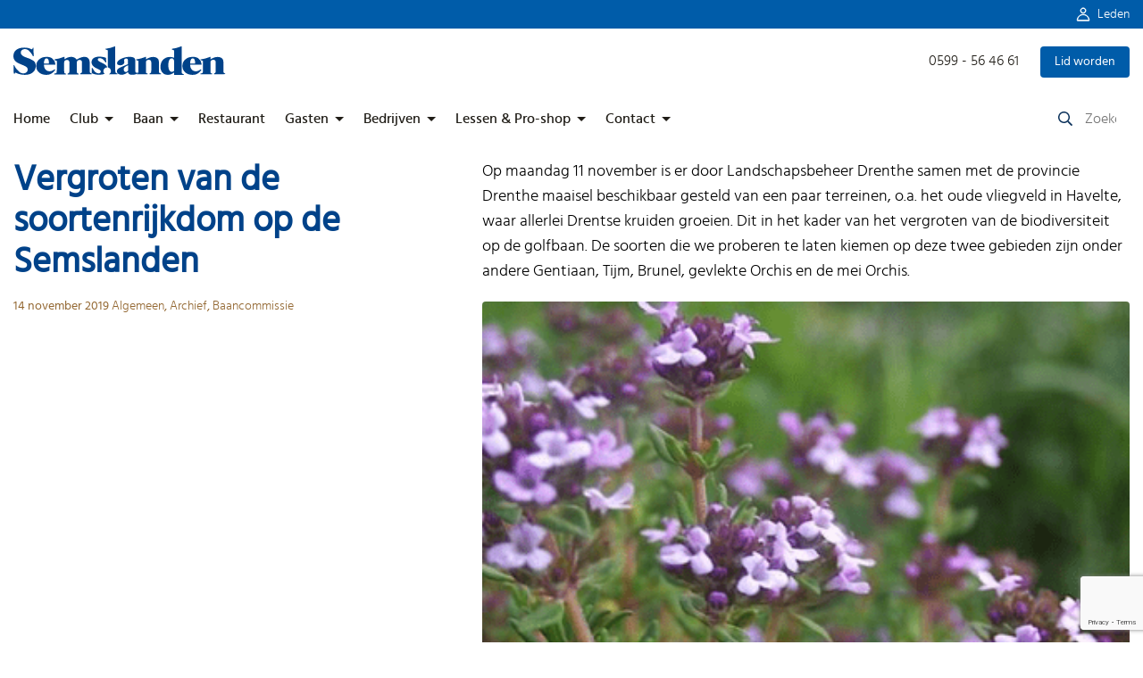

--- FILE ---
content_type: text/html; charset=UTF-8
request_url: https://semslanden.nl/2019/11/soortenrijkdom/
body_size: 21528
content:
<!doctype html><html lang="nl-NL"><head><meta charset="UTF-8"><meta name="viewport" content="width=device-width, initial-scale=1"><link rel="profile" href="https://gmpg.org/xfn/11"><meta name='robots' content='index, follow, max-image-preview:large, max-snippet:-1, max-video-preview:-1' /><title>Vergroten van de soortenrijkdom op de Semslanden  - Golfclub de Semslanden</title><link rel="canonical" href="https://semslanden.nl/2019/11/soortenrijkdom/" /><meta property="og:locale" content="nl_NL" /><meta property="og:type" content="article" /><meta property="og:title" content="Vergroten van de soortenrijkdom op de Semslanden  - Golfclub de Semslanden" /><meta property="og:description" content="Semslanden op TV Drenthe" /><meta property="og:url" content="https://semslanden.nl/2019/11/soortenrijkdom/" /><meta property="og:site_name" content="Golfclub de Semslanden" /><meta property="article:publisher" content="https://www.facebook.com/GolfclubSemslanden" /><meta property="article:published_time" content="2019-11-14T08:33:36+00:00" /><meta property="article:modified_time" content="2022-02-11T20:10:39+00:00" /><meta property="og:image" content="https://semslanden.nl/wp-content/uploads/2019/11/Afbeelding2.png" /><meta name="author" content="Riemer Thalen" /><meta name="twitter:label1" content="Geschreven door" /><meta name="twitter:data1" content="Riemer Thalen" /><meta name="twitter:label2" content="Geschatte leestijd" /><meta name="twitter:data2" content="1 minuut" /> <script type="application/ld+json" class="yoast-schema-graph">{"@context":"https://schema.org","@graph":[{"@type":"Article","@id":"https://semslanden.nl/2019/11/soortenrijkdom/#article","isPartOf":{"@id":"https://semslanden.nl/2019/11/soortenrijkdom/"},"author":{"name":"Riemer Thalen","@id":"https://semslanden.nl/#/schema/person/ab284d94462463c788e5aab75b663cc8"},"headline":"Vergroten van de soortenrijkdom op de Semslanden ","datePublished":"2019-11-14T08:33:36+00:00","dateModified":"2022-02-11T20:10:39+00:00","mainEntityOfPage":{"@id":"https://semslanden.nl/2019/11/soortenrijkdom/"},"wordCount":211,"publisher":{"@id":"https://semslanden.nl/#organization"},"image":{"@id":"https://semslanden.nl/2019/11/soortenrijkdom/#primaryimage"},"thumbnailUrl":"https://semslanden.nl/wp-content/uploads/2019/11/Afbeelding2.png","articleSection":["Algemeen","Archief","Baancommissie"],"inLanguage":"nl-NL"},{"@type":"WebPage","@id":"https://semslanden.nl/2019/11/soortenrijkdom/","url":"https://semslanden.nl/2019/11/soortenrijkdom/","name":"Vergroten van de soortenrijkdom op de Semslanden  - Golfclub de Semslanden","isPartOf":{"@id":"https://semslanden.nl/#website"},"primaryImageOfPage":{"@id":"https://semslanden.nl/2019/11/soortenrijkdom/#primaryimage"},"image":{"@id":"https://semslanden.nl/2019/11/soortenrijkdom/#primaryimage"},"thumbnailUrl":"https://semslanden.nl/wp-content/uploads/2019/11/Afbeelding2.png","datePublished":"2019-11-14T08:33:36+00:00","dateModified":"2022-02-11T20:10:39+00:00","breadcrumb":{"@id":"https://semslanden.nl/2019/11/soortenrijkdom/#breadcrumb"},"inLanguage":"nl-NL","potentialAction":[{"@type":"ReadAction","target":["https://semslanden.nl/2019/11/soortenrijkdom/"]}]},{"@type":"ImageObject","inLanguage":"nl-NL","@id":"https://semslanden.nl/2019/11/soortenrijkdom/#primaryimage","url":"https://semslanden.nl/wp-content/uploads/2019/11/Afbeelding2.png","contentUrl":"https://semslanden.nl/wp-content/uploads/2019/11/Afbeelding2.png","width":389,"height":293},{"@type":"BreadcrumbList","@id":"https://semslanden.nl/2019/11/soortenrijkdom/#breadcrumb","itemListElement":[{"@type":"ListItem","position":1,"name":"Nieuws","item":"https://semslanden.nl/nieuws/"},{"@type":"ListItem","position":2,"name":"Vergroten van de soortenrijkdom op de Semslanden "}]},{"@type":"WebSite","@id":"https://semslanden.nl/#website","url":"https://semslanden.nl/","name":"Golfclub de Semslanden","description":"Golfen bij Gasselte","publisher":{"@id":"https://semslanden.nl/#organization"},"potentialAction":[{"@type":"SearchAction","target":{"@type":"EntryPoint","urlTemplate":"https://semslanden.nl/?s={search_term_string}"},"query-input":{"@type":"PropertyValueSpecification","valueRequired":true,"valueName":"search_term_string"}}],"inLanguage":"nl-NL"},{"@type":"Organization","@id":"https://semslanden.nl/#organization","name":"Golfclub de Semslanden","url":"https://semslanden.nl/","logo":{"@type":"ImageObject","inLanguage":"nl-NL","@id":"https://semslanden.nl/#/schema/logo/image/","url":"https://semslanden.nl/wp-content/uploads/2016/03/Logo-Semslanden.png","contentUrl":"https://semslanden.nl/wp-content/uploads/2016/03/Logo-Semslanden.png","width":300,"height":76,"caption":"Golfclub de Semslanden"},"image":{"@id":"https://semslanden.nl/#/schema/logo/image/"},"sameAs":["https://www.facebook.com/GolfclubSemslanden","https://www.instagram.com/gcsemslanden/"]},{"@type":"Person","@id":"https://semslanden.nl/#/schema/person/ab284d94462463c788e5aab75b663cc8","name":"Riemer Thalen","image":{"@type":"ImageObject","inLanguage":"nl-NL","@id":"https://semslanden.nl/#/schema/person/image/","url":"https://secure.gravatar.com/avatar/754d8fddaebdb901de0f022601647fbaebe6e73d935bde10abf60f9dd20ba560?s=96&d=mm&r=g","contentUrl":"https://secure.gravatar.com/avatar/754d8fddaebdb901de0f022601647fbaebe6e73d935bde10abf60f9dd20ba560?s=96&d=mm&r=g","caption":"Riemer Thalen"}}]}</script> <link rel="alternate" title="oEmbed (JSON)" type="application/json+oembed" href="https://semslanden.nl/wp-json/oembed/1.0/embed?url=https%3A%2F%2Fsemslanden.nl%2F2019%2F11%2Fsoortenrijkdom%2F" /><link rel="alternate" title="oEmbed (XML)" type="text/xml+oembed" href="https://semslanden.nl/wp-json/oembed/1.0/embed?url=https%3A%2F%2Fsemslanden.nl%2F2019%2F11%2Fsoortenrijkdom%2F&#038;format=xml" /><style id='wp-img-auto-sizes-contain-inline-css'>img:is([sizes=auto i],[sizes^="auto," i]){contain-intrinsic-size:3000px 1500px}</style><link data-optimized="1" rel='stylesheet' id='wp-block-library-css' href='https://semslanden.nl/wp-content/litespeed/css/5c1b852c33823cba6b6947139d09ca53.css?ver=9ca53' media='all' /><style id='global-styles-inline-css'>:root{--wp--preset--aspect-ratio--square:1;--wp--preset--aspect-ratio--4-3:4/3;--wp--preset--aspect-ratio--3-4:3/4;--wp--preset--aspect-ratio--3-2:3/2;--wp--preset--aspect-ratio--2-3:2/3;--wp--preset--aspect-ratio--16-9:16/9;--wp--preset--aspect-ratio--9-16:9/16;--wp--preset--color--black:#000000;--wp--preset--color--cyan-bluish-gray:#abb8c3;--wp--preset--color--white:#ffffff;--wp--preset--color--pale-pink:#f78da7;--wp--preset--color--vivid-red:#cf2e2e;--wp--preset--color--luminous-vivid-orange:#ff6900;--wp--preset--color--luminous-vivid-amber:#fcb900;--wp--preset--color--light-green-cyan:#7bdcb5;--wp--preset--color--vivid-green-cyan:#00d084;--wp--preset--color--pale-cyan-blue:#8ed1fc;--wp--preset--color--vivid-cyan-blue:#0693e3;--wp--preset--color--vivid-purple:#9b51e0;--wp--preset--gradient--vivid-cyan-blue-to-vivid-purple:linear-gradient(135deg,rgb(6,147,227) 0%,rgb(155,81,224) 100%);--wp--preset--gradient--light-green-cyan-to-vivid-green-cyan:linear-gradient(135deg,rgb(122,220,180) 0%,rgb(0,208,130) 100%);--wp--preset--gradient--luminous-vivid-amber-to-luminous-vivid-orange:linear-gradient(135deg,rgb(252,185,0) 0%,rgb(255,105,0) 100%);--wp--preset--gradient--luminous-vivid-orange-to-vivid-red:linear-gradient(135deg,rgb(255,105,0) 0%,rgb(207,46,46) 100%);--wp--preset--gradient--very-light-gray-to-cyan-bluish-gray:linear-gradient(135deg,rgb(238,238,238) 0%,rgb(169,184,195) 100%);--wp--preset--gradient--cool-to-warm-spectrum:linear-gradient(135deg,rgb(74,234,220) 0%,rgb(151,120,209) 20%,rgb(207,42,186) 40%,rgb(238,44,130) 60%,rgb(251,105,98) 80%,rgb(254,248,76) 100%);--wp--preset--gradient--blush-light-purple:linear-gradient(135deg,rgb(255,206,236) 0%,rgb(152,150,240) 100%);--wp--preset--gradient--blush-bordeaux:linear-gradient(135deg,rgb(254,205,165) 0%,rgb(254,45,45) 50%,rgb(107,0,62) 100%);--wp--preset--gradient--luminous-dusk:linear-gradient(135deg,rgb(255,203,112) 0%,rgb(199,81,192) 50%,rgb(65,88,208) 100%);--wp--preset--gradient--pale-ocean:linear-gradient(135deg,rgb(255,245,203) 0%,rgb(182,227,212) 50%,rgb(51,167,181) 100%);--wp--preset--gradient--electric-grass:linear-gradient(135deg,rgb(202,248,128) 0%,rgb(113,206,126) 100%);--wp--preset--gradient--midnight:linear-gradient(135deg,rgb(2,3,129) 0%,rgb(40,116,252) 100%);--wp--preset--font-size--small:13px;--wp--preset--font-size--medium:20px;--wp--preset--font-size--large:36px;--wp--preset--font-size--x-large:42px;--wp--preset--spacing--20:0.44rem;--wp--preset--spacing--30:0.67rem;--wp--preset--spacing--40:1rem;--wp--preset--spacing--50:1.5rem;--wp--preset--spacing--60:2.25rem;--wp--preset--spacing--70:3.38rem;--wp--preset--spacing--80:5.06rem;--wp--preset--shadow--natural:6px 6px 9px rgba(0, 0, 0, 0.2);--wp--preset--shadow--deep:12px 12px 50px rgba(0, 0, 0, 0.4);--wp--preset--shadow--sharp:6px 6px 0px rgba(0, 0, 0, 0.2);--wp--preset--shadow--outlined:6px 6px 0px -3px rgb(255, 255, 255), 6px 6px rgb(0, 0, 0);--wp--preset--shadow--crisp:6px 6px 0px rgb(0, 0, 0)}:where(.is-layout-flex){gap:.5em}:where(.is-layout-grid){gap:.5em}body .is-layout-flex{display:flex}.is-layout-flex{flex-wrap:wrap;align-items:center}.is-layout-flex>:is(*,div){margin:0}body .is-layout-grid{display:grid}.is-layout-grid>:is(*,div){margin:0}:where(.wp-block-columns.is-layout-flex){gap:2em}:where(.wp-block-columns.is-layout-grid){gap:2em}:where(.wp-block-post-template.is-layout-flex){gap:1.25em}:where(.wp-block-post-template.is-layout-grid){gap:1.25em}.has-black-color{color:var(--wp--preset--color--black)!important}.has-cyan-bluish-gray-color{color:var(--wp--preset--color--cyan-bluish-gray)!important}.has-white-color{color:var(--wp--preset--color--white)!important}.has-pale-pink-color{color:var(--wp--preset--color--pale-pink)!important}.has-vivid-red-color{color:var(--wp--preset--color--vivid-red)!important}.has-luminous-vivid-orange-color{color:var(--wp--preset--color--luminous-vivid-orange)!important}.has-luminous-vivid-amber-color{color:var(--wp--preset--color--luminous-vivid-amber)!important}.has-light-green-cyan-color{color:var(--wp--preset--color--light-green-cyan)!important}.has-vivid-green-cyan-color{color:var(--wp--preset--color--vivid-green-cyan)!important}.has-pale-cyan-blue-color{color:var(--wp--preset--color--pale-cyan-blue)!important}.has-vivid-cyan-blue-color{color:var(--wp--preset--color--vivid-cyan-blue)!important}.has-vivid-purple-color{color:var(--wp--preset--color--vivid-purple)!important}.has-black-background-color{background-color:var(--wp--preset--color--black)!important}.has-cyan-bluish-gray-background-color{background-color:var(--wp--preset--color--cyan-bluish-gray)!important}.has-white-background-color{background-color:var(--wp--preset--color--white)!important}.has-pale-pink-background-color{background-color:var(--wp--preset--color--pale-pink)!important}.has-vivid-red-background-color{background-color:var(--wp--preset--color--vivid-red)!important}.has-luminous-vivid-orange-background-color{background-color:var(--wp--preset--color--luminous-vivid-orange)!important}.has-luminous-vivid-amber-background-color{background-color:var(--wp--preset--color--luminous-vivid-amber)!important}.has-light-green-cyan-background-color{background-color:var(--wp--preset--color--light-green-cyan)!important}.has-vivid-green-cyan-background-color{background-color:var(--wp--preset--color--vivid-green-cyan)!important}.has-pale-cyan-blue-background-color{background-color:var(--wp--preset--color--pale-cyan-blue)!important}.has-vivid-cyan-blue-background-color{background-color:var(--wp--preset--color--vivid-cyan-blue)!important}.has-vivid-purple-background-color{background-color:var(--wp--preset--color--vivid-purple)!important}.has-black-border-color{border-color:var(--wp--preset--color--black)!important}.has-cyan-bluish-gray-border-color{border-color:var(--wp--preset--color--cyan-bluish-gray)!important}.has-white-border-color{border-color:var(--wp--preset--color--white)!important}.has-pale-pink-border-color{border-color:var(--wp--preset--color--pale-pink)!important}.has-vivid-red-border-color{border-color:var(--wp--preset--color--vivid-red)!important}.has-luminous-vivid-orange-border-color{border-color:var(--wp--preset--color--luminous-vivid-orange)!important}.has-luminous-vivid-amber-border-color{border-color:var(--wp--preset--color--luminous-vivid-amber)!important}.has-light-green-cyan-border-color{border-color:var(--wp--preset--color--light-green-cyan)!important}.has-vivid-green-cyan-border-color{border-color:var(--wp--preset--color--vivid-green-cyan)!important}.has-pale-cyan-blue-border-color{border-color:var(--wp--preset--color--pale-cyan-blue)!important}.has-vivid-cyan-blue-border-color{border-color:var(--wp--preset--color--vivid-cyan-blue)!important}.has-vivid-purple-border-color{border-color:var(--wp--preset--color--vivid-purple)!important}.has-vivid-cyan-blue-to-vivid-purple-gradient-background{background:var(--wp--preset--gradient--vivid-cyan-blue-to-vivid-purple)!important}.has-light-green-cyan-to-vivid-green-cyan-gradient-background{background:var(--wp--preset--gradient--light-green-cyan-to-vivid-green-cyan)!important}.has-luminous-vivid-amber-to-luminous-vivid-orange-gradient-background{background:var(--wp--preset--gradient--luminous-vivid-amber-to-luminous-vivid-orange)!important}.has-luminous-vivid-orange-to-vivid-red-gradient-background{background:var(--wp--preset--gradient--luminous-vivid-orange-to-vivid-red)!important}.has-very-light-gray-to-cyan-bluish-gray-gradient-background{background:var(--wp--preset--gradient--very-light-gray-to-cyan-bluish-gray)!important}.has-cool-to-warm-spectrum-gradient-background{background:var(--wp--preset--gradient--cool-to-warm-spectrum)!important}.has-blush-light-purple-gradient-background{background:var(--wp--preset--gradient--blush-light-purple)!important}.has-blush-bordeaux-gradient-background{background:var(--wp--preset--gradient--blush-bordeaux)!important}.has-luminous-dusk-gradient-background{background:var(--wp--preset--gradient--luminous-dusk)!important}.has-pale-ocean-gradient-background{background:var(--wp--preset--gradient--pale-ocean)!important}.has-electric-grass-gradient-background{background:var(--wp--preset--gradient--electric-grass)!important}.has-midnight-gradient-background{background:var(--wp--preset--gradient--midnight)!important}.has-small-font-size{font-size:var(--wp--preset--font-size--small)!important}.has-medium-font-size{font-size:var(--wp--preset--font-size--medium)!important}.has-large-font-size{font-size:var(--wp--preset--font-size--large)!important}.has-x-large-font-size{font-size:var(--wp--preset--font-size--x-large)!important}</style><style id='classic-theme-styles-inline-css'>/*! This file is auto-generated */
.wp-block-button__link{color:#fff;background-color:#32373c;border-radius:9999px;box-shadow:none;text-decoration:none;padding:calc(.667em + 2px) calc(1.333em + 2px);font-size:1.125em}.wp-block-file__button{background:#32373c;color:#fff;text-decoration:none}</style><link data-optimized="1" rel='stylesheet' id='contact-form-7-css' href='https://semslanden.nl/wp-content/litespeed/css/523ae7e0d70b6232bdc64e86132ca9bb.css?ver=ca9bb' media='all' /><link data-optimized="1" rel='stylesheet' id='ttc_style-css' href='https://semslanden.nl/wp-content/litespeed/css/39e3c6b5ba0f7bf7be18e539017714ba.css?ver=714ba' media='all' /><link data-optimized="1" rel='stylesheet' id='sidebar-login-css' href='https://semslanden.nl/wp-content/litespeed/css/47817389a26d5a6dde29952b8e542d33.css?ver=42d33' media='all' /><link data-optimized="1" rel='stylesheet' id='sem-style-css' href='https://semslanden.nl/wp-content/litespeed/css/12a252d8df2bf62580820d14bdad7152.css?ver=d7152' media='all' /><link data-optimized="1" rel='stylesheet' id='tablepress-default-css' href='https://semslanden.nl/wp-content/litespeed/css/d7f6f436787391d288c10d8f6d7aa5a2.css?ver=aa5a2' media='all' /><link data-optimized="1" rel='stylesheet' id='tablepress-datatables-buttons-css' href='https://semslanden.nl/wp-content/litespeed/css/7d2aefed1d42155a0dd2859b3d2621c3.css?ver=621c3' media='all' /><link data-optimized="1" rel='stylesheet' id='tablepress-datatables-columnfilterwidgets-css' href='https://semslanden.nl/wp-content/litespeed/css/ec174953e22f4ec58a7b3666a5f0baab.css?ver=0baab' media='all' /><link data-optimized="1" rel='stylesheet' id='tablepress-datatables-fixedheader-css' href='https://semslanden.nl/wp-content/litespeed/css/88b9c0b3514c3b14a15e142a8a56a286.css?ver=6a286' media='all' /><link data-optimized="1" rel='stylesheet' id='tablepress-datatables-fixedcolumns-css' href='https://semslanden.nl/wp-content/litespeed/css/ad8937d4388c4496809c5b6b9291d6ef.css?ver=1d6ef' media='all' /><link data-optimized="1" rel='stylesheet' id='tablepress-datatables-scroll-buttons-css' href='https://semslanden.nl/wp-content/litespeed/css/24b6467d67327feb801c797b58cd641e.css?ver=d641e' media='all' /><link data-optimized="1" rel='stylesheet' id='tablepress-responsive-tables-css' href='https://semslanden.nl/wp-content/litespeed/css/87f07db5f02b335c7bc3d29c40583671.css?ver=83671' media='all' /><link data-optimized="1" rel='stylesheet' id='tw-recent-posts-widget-css' href='https://semslanden.nl/wp-content/litespeed/css/396cb550b23bfbd5760be8f433754450.css?ver=54450' media='screen' /> <script src="https://semslanden.nl/wp-includes/js/jquery/jquery.min.js" id="jquery-core-js"></script> <link rel="https://api.w.org/" href="https://semslanden.nl/wp-json/" /><link rel="alternate" title="JSON" type="application/json" href="https://semslanden.nl/wp-json/wp/v2/posts/16327" /><link rel="EditURI" type="application/rsd+xml" title="RSD" href="https://semslanden.nl/xmlrpc.php?rsd" /><meta name="generator" content="WordPress 6.9" /><link rel='shortlink' href='https://semslanden.nl/?p=16327' /><link rel="icon" href="https://semslanden.nl/wp-content/uploads/2023/04/cropped-favicon-32x32.png" sizes="32x32" /><link rel="icon" href="https://semslanden.nl/wp-content/uploads/2023/04/cropped-favicon-192x192.png" sizes="192x192" /><link rel="apple-touch-icon" href="https://semslanden.nl/wp-content/uploads/2023/04/cropped-favicon-180x180.png" /><meta name="msapplication-TileImage" content="https://semslanden.nl/wp-content/uploads/2023/04/cropped-favicon-270x270.png" />
 <script src="https://www.googletagmanager.com/gtag/js?id=G-5LPLVJJR8F" defer data-deferred="1"></script> <script src="[data-uri]" defer></script> </head><body class="wp-singular post-template-default single single-post postid-16327 single-format-standard wp-theme-semslanden post-soortenrijkdom category-algemeen category-archief category-baancie"><div id="page" class="site">
<a class="skip-link screen-reader-text" href="#primary">Skip to content</a><div id="wrapper"><div class="top-nav-row"><div class="ledenmenu-top"><div class="container"><div class="ledenmenu-top-left"></div><div class="ledenmenu-top-right">
<a href="/inloggen/"  id="show_login" class="leden">Leden</a></div></div></div></div><div class="container top-page-container"><header id="masthead" class="site-header"><div class="site-branding"><div class="logo">
<a href="https://semslanden.nl/" rel="home" title="Golfclub de Semslanden">
<img data-lazyloaded="1" src="[data-uri]" data-src="https://semslanden.nl/wp-content/themes/semslanden/assets/img/semslanden-logo.svg"/>
</a></div><div class="contact">
<a class="phone" href="tel:0599564661">0599 - 56 46 61</a>
<a class="primary-button" href="/lid-worden">Lid worden</a></div></div><div class="navigation-container"><nav id="site-navigation" class="main-navigation navigation-algemeen visible"><div class="menu-hoofdmenu-container"><ul id="primary-menu" class="menu"><li id="menu-item-257" class="menu-item menu-item-type-post_type menu-item-object-page menu-item-home menu-item-257"><a href="https://semslanden.nl/">Home</a></li><li id="menu-item-60" class="menu-item menu-item-type-custom menu-item-object-custom menu-item-has-children menu-item-60"><a href="https://semslanden.nl/over-onze-club/">Club</a><ul class="sub-menu"><li id="menu-item-163" class="menu-item menu-item-type-post_type menu-item-object-page menu-item-163"><a href="https://semslanden.nl/over-onze-club/">Over onze club</a></li><li id="menu-item-65" class="menu-item menu-item-type-post_type menu-item-object-page menu-item-65"><a href="https://semslanden.nl/lid-worden/">Lid worden</a></li><li id="menu-item-911" class="menu-item menu-item-type-post_type menu-item-object-page menu-item-911"><a href="https://semslanden.nl/inloop-wedstrijden/">Inloopwedstrijden</a></li><li id="menu-item-4789" class="menu-item menu-item-type-post_type menu-item-object-page menu-item-4789"><a href="https://semslanden.nl/jeugd/">Jeugd bij de Semslanden</a></li></ul></li><li id="menu-item-61" class="menu-item menu-item-type-custom menu-item-object-custom menu-item-has-children menu-item-61"><a href="https://semslanden.nl/het-hele-jaar-zomergreens/">Baan</a><ul class="sub-menu"><li id="menu-item-981" class="menu-item menu-item-type-post_type menu-item-object-page menu-item-981"><a href="https://semslanden.nl/agenda/">Baanagenda</a></li><li id="menu-item-1670" class="menu-item menu-item-type-custom menu-item-object-custom menu-item-1670"><a href="https://semslanden.nl/alle-holes">18-holes baan</a></li><li id="menu-item-208" class="menu-item menu-item-type-post_type menu-item-object-page menu-item-208"><a href="https://semslanden.nl/drieveld-par3-baan/">Par-3 baan</a></li><li id="menu-item-23764" class="menu-item menu-item-type-custom menu-item-object-custom menu-item-23764"><a href="https://semslanden.nl/locale-regels/">Baanreglement</a></li><li id="menu-item-24422" class="menu-item menu-item-type-post_type menu-item-object-page menu-item-24422"><a href="https://semslanden.nl/locale-regels-2/">Plaatselijke regels</a></li><li id="menu-item-184" class="menu-item menu-item-type-post_type menu-item-object-page menu-item-184"><a href="https://semslanden.nl/playing-handicap/">Playing hcp, kaart</a></li></ul></li><li id="menu-item-23384" class="menu-item menu-item-type-post_type menu-item-object-page menu-item-23384"><a href="https://semslanden.nl/horeca-semslanden/">Restaurant</a></li><li id="menu-item-62" class="menu-item menu-item-type-custom menu-item-object-custom menu-item-has-children menu-item-62"><a href="https://semslanden.nl/dagje-semslanden/">Gasten</a><ul class="sub-menu"><li id="menu-item-187" class="menu-item menu-item-type-post_type menu-item-object-page menu-item-187"><a href="https://semslanden.nl/gasten-info/">Als u komt spelen</a></li><li id="menu-item-150" class="menu-item menu-item-type-post_type menu-item-object-page menu-item-150"><a href="https://semslanden.nl/greenfee/">Greenfee</a></li><li id="menu-item-15593" class="menu-item menu-item-type-post_type menu-item-object-page menu-item-15593"><a href="https://semslanden.nl/arrangementen/">Arrangementen</a></li><li id="menu-item-149" class="menu-item menu-item-type-post_type menu-item-object-page menu-item-149"><a href="https://semslanden.nl/hospitality-chains/">Hospitality chains</a></li><li id="menu-item-9979" class="menu-item menu-item-type-post_type menu-item-object-page menu-item-9979"><a href="https://semslanden.nl/campers/">Campers</a></li></ul></li><li id="menu-item-18088" class="menu-item menu-item-type-custom menu-item-object-custom menu-item-has-children menu-item-18088"><a href="#">Bedrijven</a><ul class="sub-menu"><li id="menu-item-78" class="menu-item menu-item-type-post_type menu-item-object-page menu-item-78"><a href="https://semslanden.nl/bedrijfslidmaatschap/">Bedrijfslidmaatschap</a></li><li id="menu-item-16443" class="menu-item menu-item-type-post_type menu-item-object-page menu-item-16443"><a href="https://semslanden.nl/businessclub/">Businessclub</a></li><li id="menu-item-26247" class="menu-item menu-item-type-post_type menu-item-object-page menu-item-26247"><a href="https://semslanden.nl/sponsoren-en-bedrijfsleden/">Sponsoren en bedrijfsleden</a></li><li id="menu-item-28541" class="menu-item menu-item-type-post_type menu-item-object-page menu-item-28541"><a href="https://semslanden.nl/b2b-golf-cup-2025/">B2B Golf Cup 2026</a></li></ul></li><li id="menu-item-63" class="menu-item menu-item-type-custom menu-item-object-custom menu-item-has-children menu-item-63"><a href="https://semslanden.nl/Leren-golfen/">Lessen &#038; Pro-shop</a><ul class="sub-menu"><li id="menu-item-152" class="menu-item menu-item-type-post_type menu-item-object-page menu-item-152"><a href="https://semslanden.nl/leren-golfen/">Leren golfen</a></li><li id="menu-item-4792" class="menu-item menu-item-type-post_type menu-item-object-page menu-item-4792"><a href="https://semslanden.nl/lessen-voor-de-jeugd/">Lessen voor de jeugd</a></li><li id="menu-item-197" class="menu-item menu-item-type-post_type menu-item-object-page menu-item-197"><a href="https://semslanden.nl/onze-pros/">Lesagenda pro&#8217;s</a></li><li id="menu-item-7797" class="menu-item menu-item-type-post_type menu-item-object-page menu-item-7797"><a href="https://semslanden.nl/?page_id=6943">Regelles/examen</a></li><li id="menu-item-185" class="menu-item menu-item-type-post_type menu-item-object-page menu-item-185"><a href="https://semslanden.nl/?page_id=171">Pro-shop</a></li></ul></li><li id="menu-item-222" class="menu-item menu-item-type-post_type menu-item-object-page menu-item-has-children menu-item-222"><a href="https://semslanden.nl/adres-route/">Contact</a><ul class="sub-menu"><li id="menu-item-23438" class="menu-item menu-item-type-custom menu-item-object-custom menu-item-23438"><a href="https://semslanden.nl/adres-route/">Adres en contactformulier</a></li><li id="menu-item-3339" class="menu-item menu-item-type-post_type menu-item-object-page menu-item-3339"><a href="https://semslanden.nl/aanmelden-als-lid/">Aanmelden als lid</a></li><li id="menu-item-7695" class="menu-item menu-item-type-post_type menu-item-object-page menu-item-7695"><a href="https://semslanden.nl/opzeggen/">Wijzigen, opzeggen</a></li></ul></li></ul></div></nav><div class="secondary-nav"><?// } else { ?><?// } ?><div class="search-it"><form role="search" method="get" class="search-form" action="https://semslanden.nl/">
<label>
<span class="screen-reader-text">Zoeken naar:</span>
<input type="search" class="search-field" placeholder="Zoeken &hellip;" value="" name="s" />
</label>
<input type="submit" class="search-submit" value="Zoeken" /></form></div></div></div><div class="mobile_nav"><div class="mobile_nav_top_row"><div id="main-mobile-menu-switch">Menu</div><div class="logo">
<a href="https://semslanden.nl/" rel="home" title="Golfclub de Semslanden">
<img data-lazyloaded="1" src="[data-uri]" data-src="https://semslanden.nl/wp-content/themes/semslanden/assets/img/semslanden-logo.svg"/>
</a></div>
<a href="/inloggen/"  id="show_login" class="leden">Inloggen</a><div class="search-it"><form role="search" method="get" class="search-form" action="https://semslanden.nl/">
<label>
<span class="screen-reader-text">Zoeken naar:</span>
<input type="search" class="search-field" placeholder="Zoeken &hellip;" value="" name="s" />
</label>
<input type="submit" class="search-submit" value="Zoeken" /></form></div></div><div class="mobile_nav_dropdown"><nav id="mobile-site-navigation" class="main-navigation navigation-algemeen visible"><div class="menu-hoofdmenu-container"><ul id="primary-menu" class="menu"><li class="menu-item menu-item-type-post_type menu-item-object-page menu-item-home menu-item-257"><a href="https://semslanden.nl/">Home</a></li><li class="menu-item menu-item-type-custom menu-item-object-custom menu-item-has-children menu-item-60"><a href="https://semslanden.nl/over-onze-club/">Club</a><ul class="sub-menu"><li class="menu-item menu-item-type-post_type menu-item-object-page menu-item-163"><a href="https://semslanden.nl/over-onze-club/">Over onze club</a></li><li class="menu-item menu-item-type-post_type menu-item-object-page menu-item-65"><a href="https://semslanden.nl/lid-worden/">Lid worden</a></li><li class="menu-item menu-item-type-post_type menu-item-object-page menu-item-911"><a href="https://semslanden.nl/inloop-wedstrijden/">Inloopwedstrijden</a></li><li class="menu-item menu-item-type-post_type menu-item-object-page menu-item-4789"><a href="https://semslanden.nl/jeugd/">Jeugd bij de Semslanden</a></li></ul></li><li class="menu-item menu-item-type-custom menu-item-object-custom menu-item-has-children menu-item-61"><a href="https://semslanden.nl/het-hele-jaar-zomergreens/">Baan</a><ul class="sub-menu"><li class="menu-item menu-item-type-post_type menu-item-object-page menu-item-981"><a href="https://semslanden.nl/agenda/">Baanagenda</a></li><li class="menu-item menu-item-type-custom menu-item-object-custom menu-item-1670"><a href="https://semslanden.nl/alle-holes">18-holes baan</a></li><li class="menu-item menu-item-type-post_type menu-item-object-page menu-item-208"><a href="https://semslanden.nl/drieveld-par3-baan/">Par-3 baan</a></li><li class="menu-item menu-item-type-custom menu-item-object-custom menu-item-23764"><a href="https://semslanden.nl/locale-regels/">Baanreglement</a></li><li class="menu-item menu-item-type-post_type menu-item-object-page menu-item-24422"><a href="https://semslanden.nl/locale-regels-2/">Plaatselijke regels</a></li><li class="menu-item menu-item-type-post_type menu-item-object-page menu-item-184"><a href="https://semslanden.nl/playing-handicap/">Playing hcp, kaart</a></li></ul></li><li class="menu-item menu-item-type-post_type menu-item-object-page menu-item-23384"><a href="https://semslanden.nl/horeca-semslanden/">Restaurant</a></li><li class="menu-item menu-item-type-custom menu-item-object-custom menu-item-has-children menu-item-62"><a href="https://semslanden.nl/dagje-semslanden/">Gasten</a><ul class="sub-menu"><li class="menu-item menu-item-type-post_type menu-item-object-page menu-item-187"><a href="https://semslanden.nl/gasten-info/">Als u komt spelen</a></li><li class="menu-item menu-item-type-post_type menu-item-object-page menu-item-150"><a href="https://semslanden.nl/greenfee/">Greenfee</a></li><li class="menu-item menu-item-type-post_type menu-item-object-page menu-item-15593"><a href="https://semslanden.nl/arrangementen/">Arrangementen</a></li><li class="menu-item menu-item-type-post_type menu-item-object-page menu-item-149"><a href="https://semslanden.nl/hospitality-chains/">Hospitality chains</a></li><li class="menu-item menu-item-type-post_type menu-item-object-page menu-item-9979"><a href="https://semslanden.nl/campers/">Campers</a></li></ul></li><li class="menu-item menu-item-type-custom menu-item-object-custom menu-item-has-children menu-item-18088"><a href="#">Bedrijven</a><ul class="sub-menu"><li class="menu-item menu-item-type-post_type menu-item-object-page menu-item-78"><a href="https://semslanden.nl/bedrijfslidmaatschap/">Bedrijfslidmaatschap</a></li><li class="menu-item menu-item-type-post_type menu-item-object-page menu-item-16443"><a href="https://semslanden.nl/businessclub/">Businessclub</a></li><li class="menu-item menu-item-type-post_type menu-item-object-page menu-item-26247"><a href="https://semslanden.nl/sponsoren-en-bedrijfsleden/">Sponsoren en bedrijfsleden</a></li><li class="menu-item menu-item-type-post_type menu-item-object-page menu-item-28541"><a href="https://semslanden.nl/b2b-golf-cup-2025/">B2B Golf Cup 2026</a></li></ul></li><li class="menu-item menu-item-type-custom menu-item-object-custom menu-item-has-children menu-item-63"><a href="https://semslanden.nl/Leren-golfen/">Lessen &#038; Pro-shop</a><ul class="sub-menu"><li class="menu-item menu-item-type-post_type menu-item-object-page menu-item-152"><a href="https://semslanden.nl/leren-golfen/">Leren golfen</a></li><li class="menu-item menu-item-type-post_type menu-item-object-page menu-item-4792"><a href="https://semslanden.nl/lessen-voor-de-jeugd/">Lessen voor de jeugd</a></li><li class="menu-item menu-item-type-post_type menu-item-object-page menu-item-197"><a href="https://semslanden.nl/onze-pros/">Lesagenda pro&#8217;s</a></li><li class="menu-item menu-item-type-post_type menu-item-object-page menu-item-7797"><a href="https://semslanden.nl/?page_id=6943">Regelles/examen</a></li><li class="menu-item menu-item-type-post_type menu-item-object-page menu-item-185"><a href="https://semslanden.nl/?page_id=171">Pro-shop</a></li></ul></li><li class="menu-item menu-item-type-post_type menu-item-object-page menu-item-has-children menu-item-222"><a href="https://semslanden.nl/adres-route/">Contact</a><ul class="sub-menu"><li class="menu-item menu-item-type-custom menu-item-object-custom menu-item-23438"><a href="https://semslanden.nl/adres-route/">Adres en contactformulier</a></li><li class="menu-item menu-item-type-post_type menu-item-object-page menu-item-3339"><a href="https://semslanden.nl/aanmelden-als-lid/">Aanmelden als lid</a></li><li class="menu-item menu-item-type-post_type menu-item-object-page menu-item-7695"><a href="https://semslanden.nl/opzeggen/">Wijzigen, opzeggen</a></li></ul></li></ul></div></nav><nav id="mobile-site-navigation-ledenmenu" class="main-navigation navigation-leden "><div class="menu-ledenmenu-container"><ul id="menu-ledenmenu" class="menu"><li id="menu-item-1227" class="menu-item menu-item-type-post_type menu-item-object-page menu-item-1227"><a href="https://semslanden.nl/?page_id=428">Startscherm</a></li><li id="menu-item-341" class="menu-item menu-item-type-custom menu-item-object-custom menu-item-has-children menu-item-341"><a href="#">Wedstrijden/klassementen</a><ul class="sub-menu"><li id="menu-item-17191" class="menu-item menu-item-type-post_type menu-item-object-page menu-item-17191"><a href="https://semslanden.nl/?page_id=17153">Hall of Fame</a></li><li id="menu-item-1243" class="menu-item menu-item-type-post_type menu-item-object-page menu-item-1243"><a href="https://semslanden.nl/?page_id=1058">Wedstrijdreglementen</a></li><li id="menu-item-5594" class="menu-item menu-item-type-custom menu-item-object-custom menu-item-5594"><a href="https://semslanden.nl/wedstrijdreglementen#competitiereglement">Competitiereglement</a></li></ul></li><li id="menu-item-354" class="menu-item menu-item-type-custom menu-item-object-custom menu-item-has-children menu-item-354"><a href="#">Bestuur</a><ul class="sub-menu"><li id="menu-item-363" class="menu-item menu-item-type-post_type menu-item-object-page menu-item-363"><a href="https://semslanden.nl/?page_id=84">Bestuur club, BV, stichtingen</a></li><li id="menu-item-1312" class="menu-item menu-item-type-taxonomy menu-item-object-category menu-item-1312"><a href="https://semslanden.nl/berichten/bestuur/">Berichten van het bestuur</a></li><li id="menu-item-355" class="menu-item menu-item-type-post_type menu-item-object-page menu-item-355"><a href="https://semslanden.nl/?page_id=352">Algemene Ledenvergadering</a></li><li id="menu-item-15368" class="menu-item menu-item-type-post_type menu-item-object-page menu-item-15368"><a href="https://semslanden.nl/?page_id=15366">Vertrouwens-contactpersonen</a></li><li id="menu-item-1805" class="menu-item menu-item-type-post_type menu-item-object-page menu-item-1805"><a href="https://semslanden.nl/?page_id=330">Statuten, beleid en reglementen</a></li></ul></li><li id="menu-item-362" class="menu-item menu-item-type-post_type menu-item-object-page menu-item-362"><a href="https://semslanden.nl/?page_id=360">Commissies</a></li><li id="menu-item-23354" class="menu-item menu-item-type-post_type menu-item-object-page menu-item-23354"><a href="https://semslanden.nl/?page_id=16205">Jeugd</a></li><li id="menu-item-407" class="menu-item menu-item-type-custom menu-item-object-custom menu-item-has-children menu-item-407"><a href="#">Handicart</a><ul class="sub-menu"><li id="menu-item-408" class="menu-item menu-item-type-post_type menu-item-object-page menu-item-408"><a href="https://semslanden.nl/?page_id=377">Huren en meerijden</a></li><li id="menu-item-329" class="menu-item menu-item-type-post_type menu-item-object-page menu-item-329"><a href="https://semslanden.nl/?page_id=179">Handicart-pas aanvragen</a></li></ul></li><li id="menu-item-1304" class="menu-item menu-item-type-post_type menu-item-object-page menu-item-has-children menu-item-1304"><a href="https://semslanden.nl/?page_id=1300">Hulp</a><ul class="sub-menu"><li id="menu-item-8321" class="menu-item menu-item-type-post_type menu-item-object-page menu-item-8321"><a href="https://semslanden.nl/in-en-uitloggen/">Hulp bij in- en uitloggen</a></li></ul></li></ul></div></nav><div class="contact">
<a class="phone" href="tel:0599564661">0599 - 56 46 61</a>
<a class="primary-button" href="/lid-worden">Lid worden</a></div></div></div></header></div><div class="loginwrap"><h2>Inloggen bij de Semslanden</h2><div id="intogolf_login_message">U wordt doorgestuurd naar IntoGolf om in te loggen.</div><div class="inputs">
<a href="https://semslanden.golfer.intogolf.nl/#/login?redirect=true" class="intogolf-login-button" style="display: block; padding: 10px 20px; background-color: #0073aa; color: white; text-align: center; text-decoration: none; border-radius: 4px; margin: 10px 0;">Inloggen via IntoGolf</a></div>
<a class="close" href="" title="Sluit venster"></a></div><main id="primary" class="site-main"><div class="container"><article id="post-16327" class="post-16327 post type-post status-publish format-standard hentry category-algemeen category-archief category-baancie"><header class="entry-header"><h1 class="entry-title">Vergroten van de soortenrijkdom op de Semslanden </h1><div class="entry-meta meta">
14 november 2019 <a href="https://semslanden.nl/berichten/algemeen/" rel="category tag">Algemeen</a>, <a href="https://semslanden.nl/berichten/archief/" rel="category tag">Archief</a>, <a href="https://semslanden.nl/berichten/baancie/" rel="category tag">Baancommissie</a></div></header><div class="entry-content"><p>Op maandag 11 november is er door Landschapsbeheer Drenthe samen met de provincie Drenthe maaisel beschikbaar gesteld van een paar terreinen, o.a. het oude vliegveld in Havelte, waar allerlei Drentse kruiden groeien. Dit in het kader van het vergroten van de biodiversiteit op de golfbaan. De soorten die we proberen te laten kiemen op deze twee gebieden zijn onder andere Gentiaan, Tijm, Brunel, gevlekte Orchis en de mei Orchis. <span id="{92a7b398-d2b6-4244-ab70-a69ae3a1f01d}{16}" class="WACAltTextDescribedBy SCXW80606011 BCX4" aria-hidden="true"></span></p><p><img data-lazyloaded="1" src="[data-uri]" fetchpriority="high" decoding="async" class="alignnone wp-image-16331" data-src="https://semslanden.nl/wp-content/uploads/2019/11/Afbeelding2.png" alt="" width="302" height="228" data-srcset="https://semslanden.nl/wp-content/uploads/2019/11/Afbeelding2.png 389w, https://semslanden.nl/wp-content/uploads/2019/11/Afbeelding2-300x226.png 300w" data-sizes="(max-width: 302px) 100vw, 302px" /> <img data-lazyloaded="1" src="[data-uri]" decoding="async" class="wp-image-16332 alignright" data-src="https://semslanden.nl/wp-content/uploads/2019/11/Afbeelding1.png" alt="" width="269" height="227" data-srcset="https://semslanden.nl/wp-content/uploads/2019/11/Afbeelding1.png 347w, https://semslanden.nl/wp-content/uploads/2019/11/Afbeelding1-300x253.png 300w" data-sizes="(max-width: 269px) 100vw, 269px" /></p><p>De soorten komen al wel voor op de golfbaan maar er zijn meer gebieden waar ze zouden kunnen groeien. Het projectje is gesubsidieerd door de provincie. Het verspreiden gebeurde tussen Hondsrug 1 en Hondsrug 2. Al eerder was tussen Boerveen 4 en Boerveen 5 wat verspreid. De gebiedjes zullen afgebakend worden met blauwe paaltjes en zijn dus zolang het maaisel er ligt GUR. In februari of maart zal het maaisel verwijderd worden. Vanaf april tot oktober zullen dan deze gebieden weer gebieden worden waar niet uit gespeeld mag worden. Daar volgt nog een mededeling over vanuit de handicap en regelcommissie hoe te handelen als de bal in deze gebieden ligt.<span class="apple-converted-space"> </span></p><p><img data-lazyloaded="1" src="[data-uri]" decoding="async" class="wp-image-16334 alignleft" data-src="https://semslanden.nl/wp-content/uploads/2019/11/Afbeelding3.png" alt="" width="157" height="294" /></p><p><img data-lazyloaded="1" src="[data-uri]" decoding="async" class="wp-image-16333 aligncenter" data-src="https://semslanden.nl/wp-content/uploads/2019/11/Afbeelding4.png" alt="" width="236" height="278" /></p><p>&nbsp;</p><p>Van het maaien, ophalen en verspreiden zijn opnames gemaakt door TV Drenthe voor het programma Roeg dat op zaterdag 16 november om 17.15 uur wordt uitgezonden.<span class="apple-converted-space"> </span></p><p>Arie Wichertjes<span class="apple-converted-space"> </span></p><p>Karst Hoogsteen</p></div></article></div></main><div class="single-footer"><div class="container"><div class="sems-nav-title"><h2>Overig nieuws</h2>
<a href="/nieuws" class="tertiary-button">Naar nieuwsoverzicht</a></div><div class="sems-posts-nav"><div class="nav-container previous-nav-container">
<a href="https://semslanden.nl/2019/10/viervoeters-in-de-baan/"><div><div class="sems-posts-nav__thumbnail sems-posts-nav__prev">
<img data-lazyloaded="1" src="[data-uri]" width="2560" height="1441" data-src="https://dev.semslanden.nl/wp-content/uploads/2022/09/Foto-clubhuis-2013-scaled.jpg" alt="Golfclub de Semslanden"></div></div>
</a><div><div class="meta">
do okt 24 <a href="https://semslanden.nl/berichten/algemeen/" rel="category tag">Algemeen</a>, <a href="https://semslanden.nl/berichten/archief/" rel="category tag">Archief</a></div>
<a href="https://semslanden.nl/2019/10/viervoeters-in-de-baan/"><h3>Viervoeters in de baan</h3></a><p>Bent u in het bezit van een hond en golfer? Dan is dit bericht wellicht goed nieuws voor u:Honden, mits aangelijnd en geen overlast veroorzakend...</p>
<a class="more-link" href="https://semslanden.nl/2019/10/viervoeters-in-de-baan/">Lees verder</a></div></div><div class="nav-container next-nav-container">
<a href="https://semslanden.nl/2019/12/honden-niet-in-de-brasserie/"><div><div class="sems-posts-nav__thumbnail sems-posts-nav__next">
<img data-lazyloaded="1" src="[data-uri]" width="2560" height="1441" data-src="https://dev.semslanden.nl/wp-content/uploads/2022/09/Foto-clubhuis-2013-scaled.jpg" alt="Golfclub de Semslanden"></div></div>
</a><div><div class="meta">
za dec 28 <a href="https://semslanden.nl/berichten/bestuur/" rel="category tag">Bestuur</a></div>
<a href="https://semslanden.nl/2019/12/honden-niet-in-de-brasserie/"><h3>Honden niet in de brasserie</h3></a><p>Bij steeds meer golfclubs zijn honden welkom. Ook bij ons. Ze mogen zelfs in het clubhuis, maar vanaf 1 januari beslist niet in de brasserie. Daarom...</p>
<a class="more-link" href="https://semslanden.nl/2019/12/honden-niet-in-de-brasserie/">Lees verder</a></div></div></div></div></div><footer id="colophon" class="site-footer"><div class="topfooterbar"><div class="container">
<svg width="159" height="40" viewBox="0 0 159 40" fill="none" xmlns="http://www.w3.org/2000/svg"><g clip-path="url(#clip0_4795_3634)"><path d="M0 32.6475H0.611803L1.27775 33.9199C1.55387 34.418 1.92745 34.9594 2.39848 35.5387C2.86952 36.118 3.51922 36.811 4.353 37.6015C5.18679 38.3974 6.29128 38.7926 7.67731 38.7926C8.52734 38.7926 9.2366 38.5328 9.8105 38.0022C10.379 37.477 10.6714 36.8002 10.6714 35.9718C10.6714 35.1435 10.4223 34.5263 9.9242 34.131C9.4261 33.7358 8.99837 33.4543 8.65187 33.2864L7.85057 32.9291L6.63238 32.4039L4.30428 31.4077C2.8262 30.6876 1.72713 29.8755 1.00704 28.9713C0.341094 28.0509 0.0108284 26.9247 0.0108284 25.5983C0.0108284 23.6979 0.730915 22.1657 2.17109 21.007C3.61126 19.8484 5.54954 19.2637 7.99134 19.2637C9.70763 19.2637 11.0774 19.4857 12.0953 19.9296C13.1077 20.3736 13.6762 20.5956 13.7845 20.5956C14.0985 20.5956 14.3259 20.2057 14.4775 19.4315H15.0298L15.111 25.8581H14.64L14.1419 24.9161C13.9199 24.5263 13.7195 24.2122 13.5463 23.974C13.373 23.7358 13.2377 23.5571 13.1456 23.4488C12.8316 23.0049 12.2848 22.3877 11.4997 21.5918C10.7147 20.7959 9.66432 20.4007 8.35409 20.4007C7.5203 20.4007 6.8327 20.6443 6.29128 21.137C5.74445 21.6243 5.47374 22.2469 5.47374 23.0049C5.47374 23.9253 5.9177 24.7374 6.80563 25.4413L7.99675 26.1613L8.91175 26.5782L10.4656 27.1305C11.294 27.4066 11.9166 27.6448 12.3227 27.8397C12.7287 28.0347 13.1402 28.2566 13.5571 28.5003C13.974 28.7493 14.3855 28.993 14.7916 29.2312C15.9718 29.9296 16.562 31.2994 16.562 33.3243C16.562 35.3492 15.8148 36.8489 14.3205 38.0834C12.8208 39.3178 10.8717 39.935 8.4732 39.935C7.41743 39.935 6.37791 39.8267 5.3438 39.6102C4.30969 39.3936 3.48674 39.1446 2.87493 38.8739L1.82458 38.4082L1.52139 38.3541C1.15322 38.3541 0.839199 38.8251 0.579318 39.7672L0.0216567 39.7401V32.6475H0Z" fill="#004990"/><path d="M22.7883 32.1766C22.7883 33.79 23.1618 35.0461 23.9036 35.9394C24.6507 36.8328 25.674 37.2767 26.9788 37.2767C27.7368 37.2767 28.4894 37.071 29.242 36.6541L30.1786 36.0315L30.6767 35.6362L31.1478 36.221L29.8159 37.7532C29.4802 38.1051 28.8955 38.5599 28.0563 39.1067C27.2171 39.6536 26.0043 39.9297 24.4125 39.9297C22.2306 39.9297 20.4493 39.3016 19.0633 38.0401C17.6773 36.7786 16.9843 35.1598 16.9843 33.1836C16.9843 31.2074 17.6989 29.5399 19.1337 28.2404C20.563 26.9465 22.3876 26.2968 24.6074 26.2968C26.6756 26.2968 28.1483 26.7245 29.0254 27.5853C29.9025 28.4462 30.4547 29.1446 30.6713 29.6914C30.8933 30.2383 31.1044 31.0612 31.3102 32.1711H22.7774L22.7883 32.1766ZM22.7883 31.3428H26.5024C26.5024 28.7386 25.9014 27.4337 24.6995 27.4337C24.0931 27.4337 23.6166 27.764 23.2864 28.4299C22.9561 29.0959 22.7883 30.065 22.7883 31.3374V31.3428Z" fill="#004990"/><path d="M30.5414 38.9118L31.1207 38.8847C31.3048 38.8847 31.4781 38.8414 31.6459 38.7439L32.0899 38.4137L32.2848 37.7477L32.3389 36.3617V29.4099L30.536 28.771L30.5902 28.2729C31.386 28.1267 32.1115 27.986 32.7667 27.856C33.4218 27.7261 33.8874 27.6232 34.1635 27.5528C34.8836 27.3687 35.9827 27.006 37.4608 26.4754H37.9859V28.2513L39.1337 27.5582L40.4494 26.9194C41.2399 26.5891 42.117 26.4213 43.0753 26.4213C44.7916 26.4213 46.1343 27.1035 47.1142 28.4732L47.9968 27.921L49.242 27.2821C49.6102 27.1143 49.9405 26.9898 50.2382 26.8923C50.314 26.8761 50.6172 26.7894 51.1532 26.6432C51.6892 26.4971 52.2252 26.4213 52.7558 26.4213C53.9903 26.4213 54.9648 26.7569 55.6741 27.4283C56.3833 28.0997 56.7407 29.0905 56.7407 30.4007V36.8706C56.7407 38.2134 57.1088 38.8901 57.8506 38.8901H58.3487V39.6102H49.843V38.9172L50.1787 38.8901C50.5306 38.836 50.7905 38.6573 50.9529 38.365C51.0287 38.2188 51.0828 38.0293 51.1207 37.8073C51.1586 37.5853 51.1749 37.2821 51.1749 36.8923V30.7689C51.1749 29.3449 50.5631 28.6357 49.3449 28.6357C48.7006 28.6357 48.1971 28.8143 47.8506 29.1608C47.4987 29.5128 47.3254 30.0217 47.3254 30.6876V36.8923C47.3254 38.1105 47.6124 38.7764 48.1808 38.8847H48.5382V39.6048H40.4494V38.9118L40.8663 38.8847C41.1424 38.8468 41.3644 38.6736 41.5322 38.3595C41.6784 38.0076 41.7542 37.5203 41.7542 36.8923V30.379C41.7542 30.195 41.7434 30.0271 41.7109 29.8647C41.6838 29.7077 41.5376 29.464 41.2832 29.1338C41.0612 28.7981 40.6172 28.6303 39.9513 28.6303C39.399 28.6303 38.9442 28.771 38.5923 29.0471C38.2404 29.3233 38.0401 29.5453 37.9859 29.7131C37.9318 29.8809 37.9047 30.2058 37.9047 30.6822V36.8869C37.9047 37.607 37.9643 38.1051 38.0834 38.3812C38.2025 38.6573 38.4461 38.8252 38.8197 38.8793H39.1825V39.5994H30.536V38.9064L30.5414 38.9118Z" fill="#004990"/><path d="M69.1933 30.5956L68.6952 30.6227C68.1213 29.7185 67.477 28.9335 66.7569 28.2784C66.0368 27.6233 65.2355 27.293 64.3476 27.293C63.8874 27.293 63.5193 27.3959 63.254 27.5962C62.9832 27.7965 62.8533 28.0835 62.8533 28.4516C62.8533 28.8577 63.1186 29.2638 63.6546 29.6698L64.2881 30.0542L65.0082 30.417L65.7282 30.7743L66.5025 31.1316C67.8127 31.738 68.7548 32.3877 69.3287 33.0699C69.9026 33.7521 70.1895 34.5642 70.1895 35.5009C70.1895 36.9194 69.6535 38.0131 68.5815 38.7765C67.5095 39.5399 65.9556 39.9243 63.9253 39.9243C61.6893 39.9243 59.8159 39.5182 58.3 38.7115V34.797H58.9389C60.1029 37.5096 61.608 38.8685 63.4543 38.8685C63.974 38.8685 64.3693 38.744 64.6454 38.4949C64.9215 38.2459 65.0623 37.9102 65.0623 37.4879C65.0623 37.2497 65.0136 37.0439 64.9215 36.8815C64.8674 36.7137 64.6941 36.5404 64.3964 36.3563L63.6763 35.9124L63.0374 35.6092L62.2036 35.2194L61.4564 34.862L60.6227 34.391C58.9984 33.3569 58.1863 32.0845 58.1863 30.574C58.1863 29.2096 58.6952 28.143 59.7077 27.3796C60.7255 26.6162 62.1657 26.2318 64.0282 26.2318H64.8024L66.1884 26.3996C66.5945 26.4375 66.9952 26.5133 67.3904 26.6216C67.7856 26.7353 68.2892 26.8978 68.901 27.1197L69.1771 30.5848L69.1933 30.5956Z" fill="#004990"/><path d="M68.7006 20.1786C70.2869 19.9188 71.451 19.7022 72.1927 19.5127C72.5068 19.4423 72.9453 19.3124 73.5084 19.1283C74.0715 18.9442 74.7428 18.7006 75.517 18.4082H75.9881V36.8597C75.9881 38.0617 76.3942 38.7276 77.2063 38.8576L77.5907 38.9117V39.6047H68.6952V38.9117L69.0525 38.8576C69.5344 38.7818 69.8322 38.6843 69.9513 38.5652C70.0704 38.4461 70.1841 38.2458 70.2978 37.9697L70.379 37.3633L70.4061 36.0043L70.379 22.9561V21.3752L68.6356 20.6822L68.6898 20.1841L68.7006 20.1786Z" fill="#004990"/><path d="M85.4305 29.6048C85.4305 28.8306 85.3384 28.2891 85.1544 27.9914C84.9703 27.6936 84.6454 27.5474 84.1852 27.5474C83.1132 27.5474 82.5772 28.0022 82.5772 28.9064L82.6043 29.4045L82.6909 30.2924C82.6909 31.0125 82.4094 31.5972 81.8463 32.052C81.2832 32.5068 80.5306 32.7288 79.5886 32.7288C78.9064 32.7288 78.3541 32.588 77.9372 32.3011C77.5204 32.0141 77.3146 31.6405 77.3146 31.1803C77.3146 30.5144 77.699 29.8268 78.4624 29.1175C79.2258 28.4083 80.3357 27.7748 81.7759 27.2225C82.496 26.9464 83.2702 26.7299 84.104 26.5837C84.9378 26.4375 85.8203 26.3617 86.7624 26.3617C88.2946 26.3617 89.3828 26.5999 90.0325 27.0818C90.6768 27.5636 91.0017 28.3758 91.0017 29.5182V36.5837C91.0017 37.2334 91.0558 37.699 91.1587 37.9968C91.2616 38.2946 91.5485 38.4407 92.0304 38.4407C92.1766 38.4407 92.4743 38.3595 92.9183 38.1917L92.9995 38.6248L92.1657 39.1392L90.9205 39.6535C90.2708 39.843 89.5074 39.9405 88.6194 39.9405C87.607 39.9405 86.8598 39.7889 86.3888 39.4857C85.9178 39.1825 85.5983 38.6411 85.4305 37.8614C84.7483 38.5003 83.9795 39.0038 83.1294 39.3774C82.2794 39.751 81.451 39.9405 80.6335 39.9405C79.6211 39.9405 78.7819 39.6914 78.1267 39.1933C77.4716 38.6952 77.1414 38.0455 77.1414 37.2496C77.1414 36.026 78.1322 34.9919 80.1083 34.1365L81.7163 33.4164L83.2431 32.7504L84.6563 32.1657L85.4305 31.8084V29.6156V29.6048ZM85.4305 32.7017L85.0407 32.8966L84.4289 33.1186L83.7088 33.5355C83.4164 33.6817 83.1836 33.8387 83.0158 34.0065C82.4635 34.4505 82.182 35.0677 82.182 35.8636C82.182 36.3996 82.3227 36.8436 82.5989 37.1955C82.875 37.5474 83.254 37.7207 83.7358 37.7207C84.3639 37.7207 84.927 37.3525 85.4251 36.6107V32.7071L85.4305 32.7017Z" fill="#004990"/><path d="M92.0953 38.9118L92.5393 38.8847C92.7234 38.8847 93.2702 38.9226 93.2702 36.4375V29.3665L91.4998 28.7277V28.2242C92.0358 28.1321 92.5772 28.0401 93.1348 27.948C93.9307 27.8018 94.6346 27.6394 95.2518 27.477C95.869 27.3092 96.9194 26.9572 98.3974 26.4158H98.9226V28.1863L100.211 27.4932L101.586 26.8814C102.269 26.5674 103.162 26.4104 104.261 26.4104C105.571 26.4104 106.605 26.7353 107.38 27.3795C108.154 28.0238 108.538 28.9118 108.538 30.0379V36.8544C108.538 38.2025 108.917 38.8793 109.675 38.8793H110.119V39.5994H101.586V38.9063L101.917 38.8793C102.285 38.8251 102.534 38.6356 102.664 38.3216C102.734 38.17 102.794 37.9913 102.832 37.7802C102.87 37.569 102.886 37.2658 102.886 36.876V30.314C102.886 29.778 102.723 29.3449 102.399 29.0092C102.074 28.6735 101.63 28.5111 101.056 28.5111C100.428 28.5111 99.9134 28.6789 99.5182 29.0255C99.1175 29.3665 98.9226 29.8268 98.9226 30.3952V37.9047C98.9226 38.0347 98.9876 38.2079 99.1067 38.4299C99.2312 38.6519 99.4424 38.7981 99.7456 38.8739H100.114V39.5939H92.0953V38.9009V38.9118Z" fill="#004990"/><path d="M131.754 32.1766C131.754 33.79 132.128 35.0461 132.869 35.9394C133.617 36.8328 134.64 37.2767 135.95 37.2767C136.708 37.2767 137.461 37.071 138.213 36.6541L139.15 36.0315L139.648 35.6362L140.119 36.221L138.787 37.7532C138.452 38.1051 137.867 38.5599 137.028 39.1067C136.188 39.6536 134.976 39.9297 133.384 39.9297C131.202 39.9297 129.421 39.3016 128.035 38.0401C126.649 36.7786 125.956 35.1598 125.956 33.1836C125.956 31.2074 126.67 29.5399 128.105 28.2404C129.534 26.9465 131.359 26.2968 133.579 26.2968C135.647 26.2968 137.12 26.7245 137.997 27.5853C138.874 28.4462 139.426 29.1446 139.643 29.6914C139.865 30.2383 140.076 31.0612 140.282 32.1711H131.749L131.754 32.1766ZM131.754 31.3428H135.468C135.468 28.7386 134.867 27.4337 133.665 27.4337C133.059 27.4337 132.583 27.764 132.252 28.4299C131.922 29.0959 131.754 30.065 131.754 31.3374V31.3428Z" fill="#004990"/><path d="M139.507 38.9118L139.951 38.8847C140.135 38.8847 140.319 38.836 140.509 38.7331C140.693 38.6302 140.866 38.4949 141.034 38.3162C141.202 38.1375 141.283 37.5149 141.283 36.4375V29.3665L139.507 28.7277V28.2242C140.043 28.1321 140.59 28.0401 141.142 27.948C141.933 27.8018 142.642 27.6394 143.259 27.477C143.877 27.3092 144.927 26.9572 146.405 26.4158H146.93V28.1863L148.219 27.4932L149.589 26.8814C150.271 26.5674 151.164 26.4104 152.269 26.4104C153.573 26.4104 154.613 26.7353 155.387 27.3795C156.161 28.0238 156.546 28.9118 156.546 30.0379V36.8544C156.546 38.2025 156.925 38.8793 157.683 38.8793H158.127V39.5994H149.589V38.9063L149.924 38.8793C150.292 38.8251 150.541 38.6356 150.671 38.3216C150.742 38.17 150.801 37.9913 150.839 37.7802C150.877 37.569 150.893 37.2658 150.893 36.876V30.314C150.893 29.778 150.731 29.3449 150.411 29.0092C150.087 28.6735 149.637 28.5111 149.069 28.5111C148.441 28.5111 147.926 28.6789 147.531 29.0255C147.136 29.3665 146.936 29.8268 146.936 30.3952V37.9047C146.936 38.0347 147.001 38.2079 147.12 38.4299C147.244 38.6519 147.455 38.7981 147.759 38.8739H148.127V39.5939H139.507V38.9009V38.9118Z" fill="#004990"/><path d="M126.557 39.2799C125.799 39.2799 125.42 38.6032 125.42 37.255V30.4386L125.403 18.3704L124.992 18.4028C123.438 18.9551 122.361 19.3178 121.749 19.4857C121.137 19.6535 119.94 19.8809 118.148 20.1787L118.121 20.6768L119.865 21.3698V26.941C118.831 26.535 117.823 26.3346 116.844 26.3346C114.737 26.3346 113.027 27.0222 111.705 28.4028C110.384 29.7835 109.724 31.5647 109.724 33.7466C109.724 35.6362 110.222 37.1413 111.224 38.2621C112.225 39.3828 113.557 39.9405 115.225 39.9405C116.762 39.9405 118.311 39.3503 119.865 38.1646V40H120.65L126.995 40.0054V39.2854H126.551L126.557 39.2799ZM119.87 36.8869C119.35 37.4229 118.798 37.6882 118.208 37.6882C117.358 37.6882 116.697 37.2334 116.226 36.3184C115.755 35.4034 115.522 34.1419 115.522 32.5339C115.522 30.9259 115.75 29.6698 116.205 28.7656C116.654 27.8614 117.255 27.4066 117.991 27.4066C118.728 27.4066 119.285 27.7748 119.599 28.5165C119.783 29.0688 119.875 29.8809 119.875 30.9529V36.8815L119.87 36.8869Z" fill="#004990"/><path d="M72.7179 37.0926C72.7179 38.6518 71.4564 39.9188 69.8971 39.9188C68.3378 39.9188 67.0709 38.6573 67.0709 37.0926C67.0709 35.5279 68.3378 34.2664 69.8971 34.2664C71.4564 34.2664 72.7179 35.5279 72.7179 37.0926Z" fill="white"/><path d="M38.8522 13.1077C38.8522 13.1077 38.9009 13.1077 38.928 13.1023C38.9117 13.0861 38.8955 13.0698 38.8847 13.0536C38.8738 13.0752 38.863 13.0915 38.8576 13.1077H38.8522Z" fill="#231F20"/><path d="M113.313 8.58146C113.606 8.54356 113.86 8.40821 113.985 8.16998C114.223 7.72602 113.936 7.1088 113.335 6.8002C113.097 6.67567 112.848 6.62153 112.615 6.62694C112.534 6.23171 112.285 5.87437 111.895 5.66863C111.283 5.35461 110.547 5.52786 110.141 6.04762C110.076 5.95017 109.984 5.86896 109.875 5.8094C109.475 5.60366 108.955 5.80399 108.722 6.24795C108.571 6.5349 108.571 6.84892 108.695 7.09256C108.663 7.13046 108.63 7.17377 108.609 7.21709C108.603 7.23333 108.598 7.24416 108.592 7.2604C108.116 7.1467 107.645 7.2983 107.455 7.66105C107.39 7.78558 107.369 7.92093 107.374 8.0617C104.759 7.85596 102.095 7.66647 99.4748 7.52028C100.097 7.2983 100.525 6.90848 100.552 6.43745C100.596 5.68487 100.016 5.02434 98.7276 4.93772C98.5652 4.92689 98.4082 4.92689 98.2566 4.93772C98.0888 4.56955 97.6015 4.27718 97.0168 4.23929C96.2642 4.19056 95.6361 4.57497 95.6037 5.11097C94.9052 5.0839 94.2988 5.2355 93.9415 5.48996C93.8765 5.42499 93.8061 5.37085 93.7358 5.3113C94.2068 4.70491 94.1472 3.89278 93.6004 3.48671C93.1781 3.17269 92.588 3.21059 92.1223 3.52461C92.0303 3.42174 91.922 3.32429 91.8029 3.23766C90.9691 2.62586 89.8267 2.71249 89.0958 3.38384C89.02 3.22142 88.9117 3.08065 88.7601 2.96695C88.3324 2.65834 87.7423 2.69624 87.2821 3.01568C87.1846 2.91281 87.0817 2.81536 86.9626 2.72873C86.3292 2.27394 85.5279 2.21979 84.8565 2.50675C84.4721 1.81915 83.7791 1.31563 82.9615 1.23441C82.7991 1.21817 82.6367 1.22358 82.4797 1.24524C82.3227 0.590125 81.8516 0.0703636 81.2561 0.00539334C80.4981 -0.0758194 79.8321 0.644267 79.7834 1.60799C78.6897 1.55926 77.7693 2.27394 77.7368 3.23766C77.7206 3.69787 77.9155 4.12017 78.2404 4.44503C78.327 4.51 78.4082 4.57497 78.4894 4.63994C78.1754 4.99186 77.9534 5.42499 77.8722 5.90144C77.6935 5.80399 77.4986 5.75526 77.2929 5.76067C76.7027 5.77692 76.2046 6.21546 76.0151 6.81102C75.8581 6.77854 75.7011 6.76771 75.5387 6.76771C74.3313 6.78395 73.3459 7.67729 73.2214 8.79803C72.7612 8.77637 72.301 8.76554 71.83 8.76013C70.7634 8.7493 69.713 8.77096 68.6952 8.8251C69.1066 8.64643 69.3611 8.39197 69.3611 8.10501C69.3611 7.57442 68.4948 7.15753 67.4174 7.15212C67.4174 6.62153 66.8002 6.20464 66.0476 6.22629C65.4629 6.24253 64.9702 6.51324 64.7861 6.87058C64.6345 6.85434 64.4775 6.84892 64.3151 6.84892C63.0319 6.87599 62.4255 7.50945 62.4364 8.26744C62.4418 8.73847 62.8532 9.14454 63.4651 9.399C59.7455 9.44773 56.4753 9.59391 52.8478 9.79424C52.9074 10.2274 52.9236 10.3248 53.1131 10.7363C52.8316 10.7038 51.9816 10.8879 51.7 10.8554C51.3752 10.2544 51.5322 10.4494 51.3589 9.84838C48.0021 10.0433 44.8348 10.2761 42.1007 10.5143C42.2252 10.2328 42.2198 9.92418 42.0574 9.68596C41.8246 9.34486 41.3427 9.25282 40.8825 9.42066C40.8771 9.40442 40.8717 9.39359 40.8608 9.37735C40.8338 9.33403 40.7959 9.30155 40.758 9.26365C40.85 9.00918 40.8121 8.69516 40.628 8.42986C40.3411 8.01297 39.8051 7.8722 39.4315 8.12667C39.3286 8.19706 39.2528 8.2891 39.1933 8.39197C38.7276 7.92635 37.9805 7.83431 37.412 8.21871C37.0492 8.46235 36.8435 8.85217 36.811 9.25282C36.5836 9.27448 36.34 9.35569 36.118 9.50729C35.5603 9.88628 35.3492 10.5252 35.6416 10.942C35.7011 11.0287 35.7877 11.0991 35.8798 11.1478C33.8819 11.3914 32.7016 11.6026 32.7125 11.7163C32.7287 11.9166 36.8597 12.0086 42.8478 12.0249L55.5928 11.9978C58.6356 11.9762 61.7596 11.9545 64.8078 11.922C67.0709 11.8895 69.2582 11.8408 71.3589 11.7812C72.6746 11.8516 75.6524 11.9112 75.8256 11.9166C76.6702 11.8949 77.5311 11.8841 78.4082 11.8895C80.8879 11.9004 86.1505 11.8191 92.4472 12.1602C93.4651 11.608 94.8836 11.2236 96.497 11.0936C94.4125 11.007 92.1711 10.8987 89.778 10.758C77.3849 10.0325 70.2111 9.98915 70.2165 9.97291C70.2165 9.95125 83.7087 9.37193 93.1727 9.78341C93.8495 9.81048 94.5154 9.83755 95.1814 9.87545C95.1489 9.85921 95.1164 9.84297 95.0893 9.82672C96.053 9.89169 97.033 9.95125 98.0238 10.0054C113.151 10.8121 130.173 11.2073 130.227 10.8013C130.26 10.5089 122.745 9.48563 113.319 8.60312L113.313 8.58146ZM38.8467 10.8013C38.8467 10.8013 38.8684 10.7634 38.8738 10.7471C38.8901 10.7634 38.9009 10.7796 38.9171 10.7959C38.8901 10.7959 38.8684 10.7959 38.8413 10.8013H38.8467ZM112.734 8.52732C112.734 8.52732 112.745 8.52732 112.75 8.52732C112.75 8.52732 112.74 8.52732 112.734 8.52732Z" fill="#D39D60"/><path d="M51.9113 11.9761C52.0737 11.9761 52.2578 11.9761 52.4256 11.9761C51.202 8.54897 51.4132 4.74821 53.0103 1.44556H52.6097C50.7418 4.71031 50.4819 8.5598 51.9113 11.9761Z" fill="#D39D60"/><path d="M51.6838 1.49426C51.3915 1.94364 50.287 5.39789 50.0704 5.86892C48.6465 5.56573 47.6936 2.82615 46.6378 2.56627C47.2171 2.50672 47.3579 2.3876 47.9047 2.32805C48.8955 2.21435 50.8013 1.61879 51.6838 1.49426Z" fill="#ED1C24"/><path d="M59.9946 12.8045C55.1164 12.5392 50.2599 12.6692 45.3817 12.5934C36.091 13.0807 25.5387 15.1272 20.7363 16.183C23.4976 15.7661 27.2171 15.5116 31.3102 15.5116C39.8322 15.5116 46.7461 16.6161 46.7461 17.9751C46.7461 18.1592 46.6161 18.3378 46.3779 18.5111C52.2685 18.2241 56.4862 17.4499 56.4862 16.5349C56.4862 15.6199 52.0628 14.8132 45.9502 14.5371C47.1305 14.5046 48.3487 14.4829 49.5994 14.4829C56.9681 14.4829 63.2864 15.1164 65.9719 16.0206C66.1343 16.026 66.2967 16.0368 66.4645 16.0422C67.7856 15.1705 71.2074 14.0336 75.4737 13.6113C73.0807 13.2485 67.7044 13.216 59.9946 12.7991V12.8045Z" fill="#FCAF17"/></g><defs><clipPath id="clip0_4795_3634"><rect width="158.132" height="40" fill="white"/></clipPath></defs></svg></div></div><div class="footer-widgets"><div class="container"><div id="text-2" class="widget-container widget_text"><h3 class="widget-title">Snel naar</h3><div class="textwidget"><ul class="arrowlist"><li><a href="https://semslanden.nl/2020/11/reserveren-van-een-starttijd/">Starttijd reserveren</a></li><li><a href="https://semslanden.nl/Leren-golfen">Beginnen met golf</a></li><li><a href="https://semslanden.nl/onze-pros">Golfles boeken</a></li></ul></div></div><div id="text-3" class="widget-container widget_text"><h3 class="widget-title">Openingstijden secretariaat</h3><div class="textwidget"><p>Ma 09:00 &#8211; 16:00<br />
Di  09:00 &#8211; 12:00<br />
Wo 09:00 &#8211; 16:00<br />
Do  09:00 &#8211; 12:00<br />
Vr  09:00 &#8211; 12:00</p></div></div><div id="text-7" class="widget-container widget_text"><h3 class="widget-title">Locatie</h3><div class="textwidget"><p>Golfclub de Semslanden<br />
Nieuwe Dijk 1<br />
9514 BX Gasselternijveen<br />
<a href="/adres-route/">Toon route</a></p><p><a href="tel:0599564661">0599 &#8211; 56 46 61</a><br />
<a href="mailto:secretariaat@semslanden.nl">secretariaat@semslanden.nl</a></p></div></div><div id="social-widget" class="widget-container"><h3 class="widget-title">Volg ons</h3><ul class="social-list"><li class="facebook">
<a href="https://www.facebook.com/GolfclubSemslanden" target="_blank">
<svg width="9" height="16" viewBox="0 0 9 16" fill="none" xmlns="http://www.w3.org/2000/svg">
<path d="M8.03125 9L8.46875 6.125H5.6875V4.25C5.6875 3.4375 6.0625 2.6875 7.3125 2.6875H8.59375V0.21875C8.59375 0.21875 7.4375 0 6.34375 0C4.0625 0 2.5625 1.40625 2.5625 3.90625V6.125H0V9H2.5625V16H5.6875V9H8.03125Z"/>
</svg>
</a></li><li class="instagram">
<a href="https://www.instagram.com/gcsemslanden/" target="_blank">
<svg width="17" height="16" viewBox="0 0 17 16" fill="none" xmlns="http://www.w3.org/2000/svg">
<path d="M8.61161 3.875C6.32589 3.875 4.50446 5.73214 4.50446 7.98214C4.50446 10.2679 6.32589 12.0893 8.61161 12.0893C10.8616 12.0893 12.7188 10.2679 12.7188 7.98214C12.7188 5.73214 10.8616 3.875 8.61161 3.875ZM8.61161 10.6607C7.14732 10.6607 5.93304 9.48214 5.93304 7.98214C5.93304 6.51786 7.11161 5.33929 8.61161 5.33929C10.0759 5.33929 11.2545 6.51786 11.2545 7.98214C11.2545 9.48214 10.0759 10.6607 8.61161 10.6607ZM13.8259 3.73214C13.8259 3.19643 13.3973 2.76786 12.8616 2.76786C12.3259 2.76786 11.8973 3.19643 11.8973 3.73214C11.8973 4.26786 12.3259 4.69643 12.8616 4.69643C13.3973 4.69643 13.8259 4.26786 13.8259 3.73214ZM16.5402 4.69643C16.4688 3.41071 16.183 2.26786 15.2545 1.33929C14.3259 0.410714 13.183 0.125 11.8973 0.0535714C10.5759 -0.0178571 6.61161 -0.0178571 5.29018 0.0535714C4.00446 0.125 2.89732 0.410714 1.93304 1.33929C1.00446 2.26786 0.71875 3.41071 0.647321 4.69643C0.575893 6.01786 0.575893 9.98214 0.647321 11.3036C0.71875 12.5893 1.00446 13.6964 1.93304 14.6607C2.89732 15.5893 4.00446 15.875 5.29018 15.9464C6.61161 16.0179 10.5759 16.0179 11.8973 15.9464C13.183 15.875 14.3259 15.5893 15.2545 14.6607C16.183 13.6964 16.4688 12.5893 16.5402 11.3036C16.6116 9.98214 16.6116 6.01786 16.5402 4.69643ZM14.8259 12.6964C14.5759 13.4107 14.0045 13.9464 13.3259 14.2321C12.2545 14.6607 9.75447 14.5536 8.61161 14.5536C7.43304 14.5536 4.93304 14.6607 3.89732 14.2321C3.18304 13.9464 2.64732 13.4107 2.36161 12.6964C1.93304 11.6607 2.04018 9.16072 2.04018 7.98214C2.04018 6.83929 1.93304 4.33929 2.36161 3.26786C2.64732 2.58929 3.18304 2.05357 3.89732 1.76786C4.93304 1.33929 7.43304 1.44643 8.61161 1.44643C9.75447 1.44643 12.2545 1.33929 13.3259 1.76786C14.0045 2.01786 14.5402 2.58929 14.8259 3.26786C15.2545 4.33929 15.1473 6.83929 15.1473 7.98214C15.1473 9.16072 15.2545 11.6607 14.8259 12.6964Z"/>
</svg>
</a></li><li class="linkedin">
<a href="https://www.linkedin.com/in/golfclub-de-semslanden-596957151/" target="_blank">
<svg width="17" height="16" viewBox="0 0 17 16" fill="none" xmlns="http://www.w3.org/2000/svg">
<path d="M4.16518 16V5.29754H0.84375V16H4.16518ZM2.48661 3.86577C3.55804 3.86577 4.41518 2.97092 4.41518 1.89709C4.41518 0.85906 3.55804 0 2.48661 0C1.45089 0 0.59375 0.85906 0.59375 1.89709C0.59375 2.97092 1.45089 3.86577 2.48661 3.86577ZM16.558 16H16.5938V10.1298C16.5938 7.26622 15.9509 5.04698 12.5938 5.04698C10.9866 5.04698 9.91518 5.94183 9.45089 6.7651H9.41518V5.29754H6.23661V16H9.55804V10.7025C9.55804 9.30649 9.80804 7.9821 11.5223 7.9821C13.2366 7.9821 13.2723 9.55705 13.2723 10.8098V16H16.558Z"/>
</svg>
</a></li></ul></div></div></div><div class="bottombar"><div class="container"><div id="text-8" class="widget-container widget_text"><div class="textwidget"><p>© 2026 Semslanden       <a href="https://semslanden.nl/wp-content/uploads/2019/07/190301-AVG-Privacyverklaring-Vereniging.pdf">Privacybeleid</a></p></div></div></div></div></footer></div></div> <script type="speculationrules">{"prefetch":[{"source":"document","where":{"and":[{"href_matches":"/*"},{"not":{"href_matches":["/wp-*.php","/wp-admin/*","/wp-content/uploads/*","/wp-content/*","/wp-content/plugins/*","/wp-content/themes/semslanden/*","/*\\?(.+)"]}},{"not":{"selector_matches":"a[rel~=\"nofollow\"]"}},{"not":{"selector_matches":".no-prefetch, .no-prefetch a"}}]},"eagerness":"conservative"}]}</script>  <script src="https://www.google.com/recaptcha/api.js?render=6LcVKdQUAAAAAOJ-zkeD34Lp1n43ZDCuflWoYwzr&amp;ver=3.0" id="google-recaptcha-js" defer data-deferred="1"></script> <script data-no-optimize="1">window.lazyLoadOptions=Object.assign({},{threshold:300},window.lazyLoadOptions||{});!function(t,e){"object"==typeof exports&&"undefined"!=typeof module?module.exports=e():"function"==typeof define&&define.amd?define(e):(t="undefined"!=typeof globalThis?globalThis:t||self).LazyLoad=e()}(this,function(){"use strict";function e(){return(e=Object.assign||function(t){for(var e=1;e<arguments.length;e++){var n,a=arguments[e];for(n in a)Object.prototype.hasOwnProperty.call(a,n)&&(t[n]=a[n])}return t}).apply(this,arguments)}function o(t){return e({},at,t)}function l(t,e){return t.getAttribute(gt+e)}function c(t){return l(t,vt)}function s(t,e){return function(t,e,n){e=gt+e;null!==n?t.setAttribute(e,n):t.removeAttribute(e)}(t,vt,e)}function i(t){return s(t,null),0}function r(t){return null===c(t)}function u(t){return c(t)===_t}function d(t,e,n,a){t&&(void 0===a?void 0===n?t(e):t(e,n):t(e,n,a))}function f(t,e){et?t.classList.add(e):t.className+=(t.className?" ":"")+e}function _(t,e){et?t.classList.remove(e):t.className=t.className.replace(new RegExp("(^|\\s+)"+e+"(\\s+|$)")," ").replace(/^\s+/,"").replace(/\s+$/,"")}function g(t){return t.llTempImage}function v(t,e){!e||(e=e._observer)&&e.unobserve(t)}function b(t,e){t&&(t.loadingCount+=e)}function p(t,e){t&&(t.toLoadCount=e)}function n(t){for(var e,n=[],a=0;e=t.children[a];a+=1)"SOURCE"===e.tagName&&n.push(e);return n}function h(t,e){(t=t.parentNode)&&"PICTURE"===t.tagName&&n(t).forEach(e)}function a(t,e){n(t).forEach(e)}function m(t){return!!t[lt]}function E(t){return t[lt]}function I(t){return delete t[lt]}function y(e,t){var n;m(e)||(n={},t.forEach(function(t){n[t]=e.getAttribute(t)}),e[lt]=n)}function L(a,t){var o;m(a)&&(o=E(a),t.forEach(function(t){var e,n;e=a,(t=o[n=t])?e.setAttribute(n,t):e.removeAttribute(n)}))}function k(t,e,n){f(t,e.class_loading),s(t,st),n&&(b(n,1),d(e.callback_loading,t,n))}function A(t,e,n){n&&t.setAttribute(e,n)}function O(t,e){A(t,rt,l(t,e.data_sizes)),A(t,it,l(t,e.data_srcset)),A(t,ot,l(t,e.data_src))}function w(t,e,n){var a=l(t,e.data_bg_multi),o=l(t,e.data_bg_multi_hidpi);(a=nt&&o?o:a)&&(t.style.backgroundImage=a,n=n,f(t=t,(e=e).class_applied),s(t,dt),n&&(e.unobserve_completed&&v(t,e),d(e.callback_applied,t,n)))}function x(t,e){!e||0<e.loadingCount||0<e.toLoadCount||d(t.callback_finish,e)}function M(t,e,n){t.addEventListener(e,n),t.llEvLisnrs[e]=n}function N(t){return!!t.llEvLisnrs}function z(t){if(N(t)){var e,n,a=t.llEvLisnrs;for(e in a){var o=a[e];n=e,o=o,t.removeEventListener(n,o)}delete t.llEvLisnrs}}function C(t,e,n){var a;delete t.llTempImage,b(n,-1),(a=n)&&--a.toLoadCount,_(t,e.class_loading),e.unobserve_completed&&v(t,n)}function R(i,r,c){var l=g(i)||i;N(l)||function(t,e,n){N(t)||(t.llEvLisnrs={});var a="VIDEO"===t.tagName?"loadeddata":"load";M(t,a,e),M(t,"error",n)}(l,function(t){var e,n,a,o;n=r,a=c,o=u(e=i),C(e,n,a),f(e,n.class_loaded),s(e,ut),d(n.callback_loaded,e,a),o||x(n,a),z(l)},function(t){var e,n,a,o;n=r,a=c,o=u(e=i),C(e,n,a),f(e,n.class_error),s(e,ft),d(n.callback_error,e,a),o||x(n,a),z(l)})}function T(t,e,n){var a,o,i,r,c;t.llTempImage=document.createElement("IMG"),R(t,e,n),m(c=t)||(c[lt]={backgroundImage:c.style.backgroundImage}),i=n,r=l(a=t,(o=e).data_bg),c=l(a,o.data_bg_hidpi),(r=nt&&c?c:r)&&(a.style.backgroundImage='url("'.concat(r,'")'),g(a).setAttribute(ot,r),k(a,o,i)),w(t,e,n)}function G(t,e,n){var a;R(t,e,n),a=e,e=n,(t=Et[(n=t).tagName])&&(t(n,a),k(n,a,e))}function D(t,e,n){var a;a=t,(-1<It.indexOf(a.tagName)?G:T)(t,e,n)}function S(t,e,n){var a;t.setAttribute("loading","lazy"),R(t,e,n),a=e,(e=Et[(n=t).tagName])&&e(n,a),s(t,_t)}function V(t){t.removeAttribute(ot),t.removeAttribute(it),t.removeAttribute(rt)}function j(t){h(t,function(t){L(t,mt)}),L(t,mt)}function F(t){var e;(e=yt[t.tagName])?e(t):m(e=t)&&(t=E(e),e.style.backgroundImage=t.backgroundImage)}function P(t,e){var n;F(t),n=e,r(e=t)||u(e)||(_(e,n.class_entered),_(e,n.class_exited),_(e,n.class_applied),_(e,n.class_loading),_(e,n.class_loaded),_(e,n.class_error)),i(t),I(t)}function U(t,e,n,a){var o;n.cancel_on_exit&&(c(t)!==st||"IMG"===t.tagName&&(z(t),h(o=t,function(t){V(t)}),V(o),j(t),_(t,n.class_loading),b(a,-1),i(t),d(n.callback_cancel,t,e,a)))}function $(t,e,n,a){var o,i,r=(i=t,0<=bt.indexOf(c(i)));s(t,"entered"),f(t,n.class_entered),_(t,n.class_exited),o=t,i=a,n.unobserve_entered&&v(o,i),d(n.callback_enter,t,e,a),r||D(t,n,a)}function q(t){return t.use_native&&"loading"in HTMLImageElement.prototype}function H(t,o,i){t.forEach(function(t){return(a=t).isIntersecting||0<a.intersectionRatio?$(t.target,t,o,i):(e=t.target,n=t,a=o,t=i,void(r(e)||(f(e,a.class_exited),U(e,n,a,t),d(a.callback_exit,e,n,t))));var e,n,a})}function B(e,n){var t;tt&&!q(e)&&(n._observer=new IntersectionObserver(function(t){H(t,e,n)},{root:(t=e).container===document?null:t.container,rootMargin:t.thresholds||t.threshold+"px"}))}function J(t){return Array.prototype.slice.call(t)}function K(t){return t.container.querySelectorAll(t.elements_selector)}function Q(t){return c(t)===ft}function W(t,e){return e=t||K(e),J(e).filter(r)}function X(e,t){var n;(n=K(e),J(n).filter(Q)).forEach(function(t){_(t,e.class_error),i(t)}),t.update()}function t(t,e){var n,a,t=o(t);this._settings=t,this.loadingCount=0,B(t,this),n=t,a=this,Y&&window.addEventListener("online",function(){X(n,a)}),this.update(e)}var Y="undefined"!=typeof window,Z=Y&&!("onscroll"in window)||"undefined"!=typeof navigator&&/(gle|ing|ro)bot|crawl|spider/i.test(navigator.userAgent),tt=Y&&"IntersectionObserver"in window,et=Y&&"classList"in document.createElement("p"),nt=Y&&1<window.devicePixelRatio,at={elements_selector:".lazy",container:Z||Y?document:null,threshold:300,thresholds:null,data_src:"src",data_srcset:"srcset",data_sizes:"sizes",data_bg:"bg",data_bg_hidpi:"bg-hidpi",data_bg_multi:"bg-multi",data_bg_multi_hidpi:"bg-multi-hidpi",data_poster:"poster",class_applied:"applied",class_loading:"litespeed-loading",class_loaded:"litespeed-loaded",class_error:"error",class_entered:"entered",class_exited:"exited",unobserve_completed:!0,unobserve_entered:!1,cancel_on_exit:!0,callback_enter:null,callback_exit:null,callback_applied:null,callback_loading:null,callback_loaded:null,callback_error:null,callback_finish:null,callback_cancel:null,use_native:!1},ot="src",it="srcset",rt="sizes",ct="poster",lt="llOriginalAttrs",st="loading",ut="loaded",dt="applied",ft="error",_t="native",gt="data-",vt="ll-status",bt=[st,ut,dt,ft],pt=[ot],ht=[ot,ct],mt=[ot,it,rt],Et={IMG:function(t,e){h(t,function(t){y(t,mt),O(t,e)}),y(t,mt),O(t,e)},IFRAME:function(t,e){y(t,pt),A(t,ot,l(t,e.data_src))},VIDEO:function(t,e){a(t,function(t){y(t,pt),A(t,ot,l(t,e.data_src))}),y(t,ht),A(t,ct,l(t,e.data_poster)),A(t,ot,l(t,e.data_src)),t.load()}},It=["IMG","IFRAME","VIDEO"],yt={IMG:j,IFRAME:function(t){L(t,pt)},VIDEO:function(t){a(t,function(t){L(t,pt)}),L(t,ht),t.load()}},Lt=["IMG","IFRAME","VIDEO"];return t.prototype={update:function(t){var e,n,a,o=this._settings,i=W(t,o);{if(p(this,i.length),!Z&&tt)return q(o)?(e=o,n=this,i.forEach(function(t){-1!==Lt.indexOf(t.tagName)&&S(t,e,n)}),void p(n,0)):(t=this._observer,o=i,t.disconnect(),a=t,void o.forEach(function(t){a.observe(t)}));this.loadAll(i)}},destroy:function(){this._observer&&this._observer.disconnect(),K(this._settings).forEach(function(t){I(t)}),delete this._observer,delete this._settings,delete this.loadingCount,delete this.toLoadCount},loadAll:function(t){var e=this,n=this._settings;W(t,n).forEach(function(t){v(t,e),D(t,n,e)})},restoreAll:function(){var e=this._settings;K(e).forEach(function(t){P(t,e)})}},t.load=function(t,e){e=o(e);D(t,e)},t.resetStatus=function(t){i(t)},t}),function(t,e){"use strict";function n(){e.body.classList.add("litespeed_lazyloaded")}function a(){console.log("[LiteSpeed] Start Lazy Load"),o=new LazyLoad(Object.assign({},t.lazyLoadOptions||{},{elements_selector:"[data-lazyloaded]",callback_finish:n})),i=function(){o.update()},t.MutationObserver&&new MutationObserver(i).observe(e.documentElement,{childList:!0,subtree:!0,attributes:!0})}var o,i;t.addEventListener?t.addEventListener("load",a,!1):t.attachEvent("onload",a)}(window,document);</script><script data-optimized="1" src="https://semslanden.nl/wp-content/litespeed/js/8639c30ab463fe407afdcfc3f314337a.js?ver=59f65" defer></script></body></html>
<!-- Page optimized by LiteSpeed Cache @2026-01-16 05:07:11 -->

<!-- Page cached by LiteSpeed Cache 7.7 on 2026-01-16 05:07:11 -->

--- FILE ---
content_type: text/html; charset=utf-8
request_url: https://www.google.com/recaptcha/api2/anchor?ar=1&k=6LcVKdQUAAAAAOJ-zkeD34Lp1n43ZDCuflWoYwzr&co=aHR0cHM6Ly9zZW1zbGFuZGVuLm5sOjQ0Mw..&hl=en&v=PoyoqOPhxBO7pBk68S4YbpHZ&size=invisible&anchor-ms=20000&execute-ms=30000&cb=nepocqmhzd3d
body_size: 48692
content:
<!DOCTYPE HTML><html dir="ltr" lang="en"><head><meta http-equiv="Content-Type" content="text/html; charset=UTF-8">
<meta http-equiv="X-UA-Compatible" content="IE=edge">
<title>reCAPTCHA</title>
<style type="text/css">
/* cyrillic-ext */
@font-face {
  font-family: 'Roboto';
  font-style: normal;
  font-weight: 400;
  font-stretch: 100%;
  src: url(//fonts.gstatic.com/s/roboto/v48/KFO7CnqEu92Fr1ME7kSn66aGLdTylUAMa3GUBHMdazTgWw.woff2) format('woff2');
  unicode-range: U+0460-052F, U+1C80-1C8A, U+20B4, U+2DE0-2DFF, U+A640-A69F, U+FE2E-FE2F;
}
/* cyrillic */
@font-face {
  font-family: 'Roboto';
  font-style: normal;
  font-weight: 400;
  font-stretch: 100%;
  src: url(//fonts.gstatic.com/s/roboto/v48/KFO7CnqEu92Fr1ME7kSn66aGLdTylUAMa3iUBHMdazTgWw.woff2) format('woff2');
  unicode-range: U+0301, U+0400-045F, U+0490-0491, U+04B0-04B1, U+2116;
}
/* greek-ext */
@font-face {
  font-family: 'Roboto';
  font-style: normal;
  font-weight: 400;
  font-stretch: 100%;
  src: url(//fonts.gstatic.com/s/roboto/v48/KFO7CnqEu92Fr1ME7kSn66aGLdTylUAMa3CUBHMdazTgWw.woff2) format('woff2');
  unicode-range: U+1F00-1FFF;
}
/* greek */
@font-face {
  font-family: 'Roboto';
  font-style: normal;
  font-weight: 400;
  font-stretch: 100%;
  src: url(//fonts.gstatic.com/s/roboto/v48/KFO7CnqEu92Fr1ME7kSn66aGLdTylUAMa3-UBHMdazTgWw.woff2) format('woff2');
  unicode-range: U+0370-0377, U+037A-037F, U+0384-038A, U+038C, U+038E-03A1, U+03A3-03FF;
}
/* math */
@font-face {
  font-family: 'Roboto';
  font-style: normal;
  font-weight: 400;
  font-stretch: 100%;
  src: url(//fonts.gstatic.com/s/roboto/v48/KFO7CnqEu92Fr1ME7kSn66aGLdTylUAMawCUBHMdazTgWw.woff2) format('woff2');
  unicode-range: U+0302-0303, U+0305, U+0307-0308, U+0310, U+0312, U+0315, U+031A, U+0326-0327, U+032C, U+032F-0330, U+0332-0333, U+0338, U+033A, U+0346, U+034D, U+0391-03A1, U+03A3-03A9, U+03B1-03C9, U+03D1, U+03D5-03D6, U+03F0-03F1, U+03F4-03F5, U+2016-2017, U+2034-2038, U+203C, U+2040, U+2043, U+2047, U+2050, U+2057, U+205F, U+2070-2071, U+2074-208E, U+2090-209C, U+20D0-20DC, U+20E1, U+20E5-20EF, U+2100-2112, U+2114-2115, U+2117-2121, U+2123-214F, U+2190, U+2192, U+2194-21AE, U+21B0-21E5, U+21F1-21F2, U+21F4-2211, U+2213-2214, U+2216-22FF, U+2308-230B, U+2310, U+2319, U+231C-2321, U+2336-237A, U+237C, U+2395, U+239B-23B7, U+23D0, U+23DC-23E1, U+2474-2475, U+25AF, U+25B3, U+25B7, U+25BD, U+25C1, U+25CA, U+25CC, U+25FB, U+266D-266F, U+27C0-27FF, U+2900-2AFF, U+2B0E-2B11, U+2B30-2B4C, U+2BFE, U+3030, U+FF5B, U+FF5D, U+1D400-1D7FF, U+1EE00-1EEFF;
}
/* symbols */
@font-face {
  font-family: 'Roboto';
  font-style: normal;
  font-weight: 400;
  font-stretch: 100%;
  src: url(//fonts.gstatic.com/s/roboto/v48/KFO7CnqEu92Fr1ME7kSn66aGLdTylUAMaxKUBHMdazTgWw.woff2) format('woff2');
  unicode-range: U+0001-000C, U+000E-001F, U+007F-009F, U+20DD-20E0, U+20E2-20E4, U+2150-218F, U+2190, U+2192, U+2194-2199, U+21AF, U+21E6-21F0, U+21F3, U+2218-2219, U+2299, U+22C4-22C6, U+2300-243F, U+2440-244A, U+2460-24FF, U+25A0-27BF, U+2800-28FF, U+2921-2922, U+2981, U+29BF, U+29EB, U+2B00-2BFF, U+4DC0-4DFF, U+FFF9-FFFB, U+10140-1018E, U+10190-1019C, U+101A0, U+101D0-101FD, U+102E0-102FB, U+10E60-10E7E, U+1D2C0-1D2D3, U+1D2E0-1D37F, U+1F000-1F0FF, U+1F100-1F1AD, U+1F1E6-1F1FF, U+1F30D-1F30F, U+1F315, U+1F31C, U+1F31E, U+1F320-1F32C, U+1F336, U+1F378, U+1F37D, U+1F382, U+1F393-1F39F, U+1F3A7-1F3A8, U+1F3AC-1F3AF, U+1F3C2, U+1F3C4-1F3C6, U+1F3CA-1F3CE, U+1F3D4-1F3E0, U+1F3ED, U+1F3F1-1F3F3, U+1F3F5-1F3F7, U+1F408, U+1F415, U+1F41F, U+1F426, U+1F43F, U+1F441-1F442, U+1F444, U+1F446-1F449, U+1F44C-1F44E, U+1F453, U+1F46A, U+1F47D, U+1F4A3, U+1F4B0, U+1F4B3, U+1F4B9, U+1F4BB, U+1F4BF, U+1F4C8-1F4CB, U+1F4D6, U+1F4DA, U+1F4DF, U+1F4E3-1F4E6, U+1F4EA-1F4ED, U+1F4F7, U+1F4F9-1F4FB, U+1F4FD-1F4FE, U+1F503, U+1F507-1F50B, U+1F50D, U+1F512-1F513, U+1F53E-1F54A, U+1F54F-1F5FA, U+1F610, U+1F650-1F67F, U+1F687, U+1F68D, U+1F691, U+1F694, U+1F698, U+1F6AD, U+1F6B2, U+1F6B9-1F6BA, U+1F6BC, U+1F6C6-1F6CF, U+1F6D3-1F6D7, U+1F6E0-1F6EA, U+1F6F0-1F6F3, U+1F6F7-1F6FC, U+1F700-1F7FF, U+1F800-1F80B, U+1F810-1F847, U+1F850-1F859, U+1F860-1F887, U+1F890-1F8AD, U+1F8B0-1F8BB, U+1F8C0-1F8C1, U+1F900-1F90B, U+1F93B, U+1F946, U+1F984, U+1F996, U+1F9E9, U+1FA00-1FA6F, U+1FA70-1FA7C, U+1FA80-1FA89, U+1FA8F-1FAC6, U+1FACE-1FADC, U+1FADF-1FAE9, U+1FAF0-1FAF8, U+1FB00-1FBFF;
}
/* vietnamese */
@font-face {
  font-family: 'Roboto';
  font-style: normal;
  font-weight: 400;
  font-stretch: 100%;
  src: url(//fonts.gstatic.com/s/roboto/v48/KFO7CnqEu92Fr1ME7kSn66aGLdTylUAMa3OUBHMdazTgWw.woff2) format('woff2');
  unicode-range: U+0102-0103, U+0110-0111, U+0128-0129, U+0168-0169, U+01A0-01A1, U+01AF-01B0, U+0300-0301, U+0303-0304, U+0308-0309, U+0323, U+0329, U+1EA0-1EF9, U+20AB;
}
/* latin-ext */
@font-face {
  font-family: 'Roboto';
  font-style: normal;
  font-weight: 400;
  font-stretch: 100%;
  src: url(//fonts.gstatic.com/s/roboto/v48/KFO7CnqEu92Fr1ME7kSn66aGLdTylUAMa3KUBHMdazTgWw.woff2) format('woff2');
  unicode-range: U+0100-02BA, U+02BD-02C5, U+02C7-02CC, U+02CE-02D7, U+02DD-02FF, U+0304, U+0308, U+0329, U+1D00-1DBF, U+1E00-1E9F, U+1EF2-1EFF, U+2020, U+20A0-20AB, U+20AD-20C0, U+2113, U+2C60-2C7F, U+A720-A7FF;
}
/* latin */
@font-face {
  font-family: 'Roboto';
  font-style: normal;
  font-weight: 400;
  font-stretch: 100%;
  src: url(//fonts.gstatic.com/s/roboto/v48/KFO7CnqEu92Fr1ME7kSn66aGLdTylUAMa3yUBHMdazQ.woff2) format('woff2');
  unicode-range: U+0000-00FF, U+0131, U+0152-0153, U+02BB-02BC, U+02C6, U+02DA, U+02DC, U+0304, U+0308, U+0329, U+2000-206F, U+20AC, U+2122, U+2191, U+2193, U+2212, U+2215, U+FEFF, U+FFFD;
}
/* cyrillic-ext */
@font-face {
  font-family: 'Roboto';
  font-style: normal;
  font-weight: 500;
  font-stretch: 100%;
  src: url(//fonts.gstatic.com/s/roboto/v48/KFO7CnqEu92Fr1ME7kSn66aGLdTylUAMa3GUBHMdazTgWw.woff2) format('woff2');
  unicode-range: U+0460-052F, U+1C80-1C8A, U+20B4, U+2DE0-2DFF, U+A640-A69F, U+FE2E-FE2F;
}
/* cyrillic */
@font-face {
  font-family: 'Roboto';
  font-style: normal;
  font-weight: 500;
  font-stretch: 100%;
  src: url(//fonts.gstatic.com/s/roboto/v48/KFO7CnqEu92Fr1ME7kSn66aGLdTylUAMa3iUBHMdazTgWw.woff2) format('woff2');
  unicode-range: U+0301, U+0400-045F, U+0490-0491, U+04B0-04B1, U+2116;
}
/* greek-ext */
@font-face {
  font-family: 'Roboto';
  font-style: normal;
  font-weight: 500;
  font-stretch: 100%;
  src: url(//fonts.gstatic.com/s/roboto/v48/KFO7CnqEu92Fr1ME7kSn66aGLdTylUAMa3CUBHMdazTgWw.woff2) format('woff2');
  unicode-range: U+1F00-1FFF;
}
/* greek */
@font-face {
  font-family: 'Roboto';
  font-style: normal;
  font-weight: 500;
  font-stretch: 100%;
  src: url(//fonts.gstatic.com/s/roboto/v48/KFO7CnqEu92Fr1ME7kSn66aGLdTylUAMa3-UBHMdazTgWw.woff2) format('woff2');
  unicode-range: U+0370-0377, U+037A-037F, U+0384-038A, U+038C, U+038E-03A1, U+03A3-03FF;
}
/* math */
@font-face {
  font-family: 'Roboto';
  font-style: normal;
  font-weight: 500;
  font-stretch: 100%;
  src: url(//fonts.gstatic.com/s/roboto/v48/KFO7CnqEu92Fr1ME7kSn66aGLdTylUAMawCUBHMdazTgWw.woff2) format('woff2');
  unicode-range: U+0302-0303, U+0305, U+0307-0308, U+0310, U+0312, U+0315, U+031A, U+0326-0327, U+032C, U+032F-0330, U+0332-0333, U+0338, U+033A, U+0346, U+034D, U+0391-03A1, U+03A3-03A9, U+03B1-03C9, U+03D1, U+03D5-03D6, U+03F0-03F1, U+03F4-03F5, U+2016-2017, U+2034-2038, U+203C, U+2040, U+2043, U+2047, U+2050, U+2057, U+205F, U+2070-2071, U+2074-208E, U+2090-209C, U+20D0-20DC, U+20E1, U+20E5-20EF, U+2100-2112, U+2114-2115, U+2117-2121, U+2123-214F, U+2190, U+2192, U+2194-21AE, U+21B0-21E5, U+21F1-21F2, U+21F4-2211, U+2213-2214, U+2216-22FF, U+2308-230B, U+2310, U+2319, U+231C-2321, U+2336-237A, U+237C, U+2395, U+239B-23B7, U+23D0, U+23DC-23E1, U+2474-2475, U+25AF, U+25B3, U+25B7, U+25BD, U+25C1, U+25CA, U+25CC, U+25FB, U+266D-266F, U+27C0-27FF, U+2900-2AFF, U+2B0E-2B11, U+2B30-2B4C, U+2BFE, U+3030, U+FF5B, U+FF5D, U+1D400-1D7FF, U+1EE00-1EEFF;
}
/* symbols */
@font-face {
  font-family: 'Roboto';
  font-style: normal;
  font-weight: 500;
  font-stretch: 100%;
  src: url(//fonts.gstatic.com/s/roboto/v48/KFO7CnqEu92Fr1ME7kSn66aGLdTylUAMaxKUBHMdazTgWw.woff2) format('woff2');
  unicode-range: U+0001-000C, U+000E-001F, U+007F-009F, U+20DD-20E0, U+20E2-20E4, U+2150-218F, U+2190, U+2192, U+2194-2199, U+21AF, U+21E6-21F0, U+21F3, U+2218-2219, U+2299, U+22C4-22C6, U+2300-243F, U+2440-244A, U+2460-24FF, U+25A0-27BF, U+2800-28FF, U+2921-2922, U+2981, U+29BF, U+29EB, U+2B00-2BFF, U+4DC0-4DFF, U+FFF9-FFFB, U+10140-1018E, U+10190-1019C, U+101A0, U+101D0-101FD, U+102E0-102FB, U+10E60-10E7E, U+1D2C0-1D2D3, U+1D2E0-1D37F, U+1F000-1F0FF, U+1F100-1F1AD, U+1F1E6-1F1FF, U+1F30D-1F30F, U+1F315, U+1F31C, U+1F31E, U+1F320-1F32C, U+1F336, U+1F378, U+1F37D, U+1F382, U+1F393-1F39F, U+1F3A7-1F3A8, U+1F3AC-1F3AF, U+1F3C2, U+1F3C4-1F3C6, U+1F3CA-1F3CE, U+1F3D4-1F3E0, U+1F3ED, U+1F3F1-1F3F3, U+1F3F5-1F3F7, U+1F408, U+1F415, U+1F41F, U+1F426, U+1F43F, U+1F441-1F442, U+1F444, U+1F446-1F449, U+1F44C-1F44E, U+1F453, U+1F46A, U+1F47D, U+1F4A3, U+1F4B0, U+1F4B3, U+1F4B9, U+1F4BB, U+1F4BF, U+1F4C8-1F4CB, U+1F4D6, U+1F4DA, U+1F4DF, U+1F4E3-1F4E6, U+1F4EA-1F4ED, U+1F4F7, U+1F4F9-1F4FB, U+1F4FD-1F4FE, U+1F503, U+1F507-1F50B, U+1F50D, U+1F512-1F513, U+1F53E-1F54A, U+1F54F-1F5FA, U+1F610, U+1F650-1F67F, U+1F687, U+1F68D, U+1F691, U+1F694, U+1F698, U+1F6AD, U+1F6B2, U+1F6B9-1F6BA, U+1F6BC, U+1F6C6-1F6CF, U+1F6D3-1F6D7, U+1F6E0-1F6EA, U+1F6F0-1F6F3, U+1F6F7-1F6FC, U+1F700-1F7FF, U+1F800-1F80B, U+1F810-1F847, U+1F850-1F859, U+1F860-1F887, U+1F890-1F8AD, U+1F8B0-1F8BB, U+1F8C0-1F8C1, U+1F900-1F90B, U+1F93B, U+1F946, U+1F984, U+1F996, U+1F9E9, U+1FA00-1FA6F, U+1FA70-1FA7C, U+1FA80-1FA89, U+1FA8F-1FAC6, U+1FACE-1FADC, U+1FADF-1FAE9, U+1FAF0-1FAF8, U+1FB00-1FBFF;
}
/* vietnamese */
@font-face {
  font-family: 'Roboto';
  font-style: normal;
  font-weight: 500;
  font-stretch: 100%;
  src: url(//fonts.gstatic.com/s/roboto/v48/KFO7CnqEu92Fr1ME7kSn66aGLdTylUAMa3OUBHMdazTgWw.woff2) format('woff2');
  unicode-range: U+0102-0103, U+0110-0111, U+0128-0129, U+0168-0169, U+01A0-01A1, U+01AF-01B0, U+0300-0301, U+0303-0304, U+0308-0309, U+0323, U+0329, U+1EA0-1EF9, U+20AB;
}
/* latin-ext */
@font-face {
  font-family: 'Roboto';
  font-style: normal;
  font-weight: 500;
  font-stretch: 100%;
  src: url(//fonts.gstatic.com/s/roboto/v48/KFO7CnqEu92Fr1ME7kSn66aGLdTylUAMa3KUBHMdazTgWw.woff2) format('woff2');
  unicode-range: U+0100-02BA, U+02BD-02C5, U+02C7-02CC, U+02CE-02D7, U+02DD-02FF, U+0304, U+0308, U+0329, U+1D00-1DBF, U+1E00-1E9F, U+1EF2-1EFF, U+2020, U+20A0-20AB, U+20AD-20C0, U+2113, U+2C60-2C7F, U+A720-A7FF;
}
/* latin */
@font-face {
  font-family: 'Roboto';
  font-style: normal;
  font-weight: 500;
  font-stretch: 100%;
  src: url(//fonts.gstatic.com/s/roboto/v48/KFO7CnqEu92Fr1ME7kSn66aGLdTylUAMa3yUBHMdazQ.woff2) format('woff2');
  unicode-range: U+0000-00FF, U+0131, U+0152-0153, U+02BB-02BC, U+02C6, U+02DA, U+02DC, U+0304, U+0308, U+0329, U+2000-206F, U+20AC, U+2122, U+2191, U+2193, U+2212, U+2215, U+FEFF, U+FFFD;
}
/* cyrillic-ext */
@font-face {
  font-family: 'Roboto';
  font-style: normal;
  font-weight: 900;
  font-stretch: 100%;
  src: url(//fonts.gstatic.com/s/roboto/v48/KFO7CnqEu92Fr1ME7kSn66aGLdTylUAMa3GUBHMdazTgWw.woff2) format('woff2');
  unicode-range: U+0460-052F, U+1C80-1C8A, U+20B4, U+2DE0-2DFF, U+A640-A69F, U+FE2E-FE2F;
}
/* cyrillic */
@font-face {
  font-family: 'Roboto';
  font-style: normal;
  font-weight: 900;
  font-stretch: 100%;
  src: url(//fonts.gstatic.com/s/roboto/v48/KFO7CnqEu92Fr1ME7kSn66aGLdTylUAMa3iUBHMdazTgWw.woff2) format('woff2');
  unicode-range: U+0301, U+0400-045F, U+0490-0491, U+04B0-04B1, U+2116;
}
/* greek-ext */
@font-face {
  font-family: 'Roboto';
  font-style: normal;
  font-weight: 900;
  font-stretch: 100%;
  src: url(//fonts.gstatic.com/s/roboto/v48/KFO7CnqEu92Fr1ME7kSn66aGLdTylUAMa3CUBHMdazTgWw.woff2) format('woff2');
  unicode-range: U+1F00-1FFF;
}
/* greek */
@font-face {
  font-family: 'Roboto';
  font-style: normal;
  font-weight: 900;
  font-stretch: 100%;
  src: url(//fonts.gstatic.com/s/roboto/v48/KFO7CnqEu92Fr1ME7kSn66aGLdTylUAMa3-UBHMdazTgWw.woff2) format('woff2');
  unicode-range: U+0370-0377, U+037A-037F, U+0384-038A, U+038C, U+038E-03A1, U+03A3-03FF;
}
/* math */
@font-face {
  font-family: 'Roboto';
  font-style: normal;
  font-weight: 900;
  font-stretch: 100%;
  src: url(//fonts.gstatic.com/s/roboto/v48/KFO7CnqEu92Fr1ME7kSn66aGLdTylUAMawCUBHMdazTgWw.woff2) format('woff2');
  unicode-range: U+0302-0303, U+0305, U+0307-0308, U+0310, U+0312, U+0315, U+031A, U+0326-0327, U+032C, U+032F-0330, U+0332-0333, U+0338, U+033A, U+0346, U+034D, U+0391-03A1, U+03A3-03A9, U+03B1-03C9, U+03D1, U+03D5-03D6, U+03F0-03F1, U+03F4-03F5, U+2016-2017, U+2034-2038, U+203C, U+2040, U+2043, U+2047, U+2050, U+2057, U+205F, U+2070-2071, U+2074-208E, U+2090-209C, U+20D0-20DC, U+20E1, U+20E5-20EF, U+2100-2112, U+2114-2115, U+2117-2121, U+2123-214F, U+2190, U+2192, U+2194-21AE, U+21B0-21E5, U+21F1-21F2, U+21F4-2211, U+2213-2214, U+2216-22FF, U+2308-230B, U+2310, U+2319, U+231C-2321, U+2336-237A, U+237C, U+2395, U+239B-23B7, U+23D0, U+23DC-23E1, U+2474-2475, U+25AF, U+25B3, U+25B7, U+25BD, U+25C1, U+25CA, U+25CC, U+25FB, U+266D-266F, U+27C0-27FF, U+2900-2AFF, U+2B0E-2B11, U+2B30-2B4C, U+2BFE, U+3030, U+FF5B, U+FF5D, U+1D400-1D7FF, U+1EE00-1EEFF;
}
/* symbols */
@font-face {
  font-family: 'Roboto';
  font-style: normal;
  font-weight: 900;
  font-stretch: 100%;
  src: url(//fonts.gstatic.com/s/roboto/v48/KFO7CnqEu92Fr1ME7kSn66aGLdTylUAMaxKUBHMdazTgWw.woff2) format('woff2');
  unicode-range: U+0001-000C, U+000E-001F, U+007F-009F, U+20DD-20E0, U+20E2-20E4, U+2150-218F, U+2190, U+2192, U+2194-2199, U+21AF, U+21E6-21F0, U+21F3, U+2218-2219, U+2299, U+22C4-22C6, U+2300-243F, U+2440-244A, U+2460-24FF, U+25A0-27BF, U+2800-28FF, U+2921-2922, U+2981, U+29BF, U+29EB, U+2B00-2BFF, U+4DC0-4DFF, U+FFF9-FFFB, U+10140-1018E, U+10190-1019C, U+101A0, U+101D0-101FD, U+102E0-102FB, U+10E60-10E7E, U+1D2C0-1D2D3, U+1D2E0-1D37F, U+1F000-1F0FF, U+1F100-1F1AD, U+1F1E6-1F1FF, U+1F30D-1F30F, U+1F315, U+1F31C, U+1F31E, U+1F320-1F32C, U+1F336, U+1F378, U+1F37D, U+1F382, U+1F393-1F39F, U+1F3A7-1F3A8, U+1F3AC-1F3AF, U+1F3C2, U+1F3C4-1F3C6, U+1F3CA-1F3CE, U+1F3D4-1F3E0, U+1F3ED, U+1F3F1-1F3F3, U+1F3F5-1F3F7, U+1F408, U+1F415, U+1F41F, U+1F426, U+1F43F, U+1F441-1F442, U+1F444, U+1F446-1F449, U+1F44C-1F44E, U+1F453, U+1F46A, U+1F47D, U+1F4A3, U+1F4B0, U+1F4B3, U+1F4B9, U+1F4BB, U+1F4BF, U+1F4C8-1F4CB, U+1F4D6, U+1F4DA, U+1F4DF, U+1F4E3-1F4E6, U+1F4EA-1F4ED, U+1F4F7, U+1F4F9-1F4FB, U+1F4FD-1F4FE, U+1F503, U+1F507-1F50B, U+1F50D, U+1F512-1F513, U+1F53E-1F54A, U+1F54F-1F5FA, U+1F610, U+1F650-1F67F, U+1F687, U+1F68D, U+1F691, U+1F694, U+1F698, U+1F6AD, U+1F6B2, U+1F6B9-1F6BA, U+1F6BC, U+1F6C6-1F6CF, U+1F6D3-1F6D7, U+1F6E0-1F6EA, U+1F6F0-1F6F3, U+1F6F7-1F6FC, U+1F700-1F7FF, U+1F800-1F80B, U+1F810-1F847, U+1F850-1F859, U+1F860-1F887, U+1F890-1F8AD, U+1F8B0-1F8BB, U+1F8C0-1F8C1, U+1F900-1F90B, U+1F93B, U+1F946, U+1F984, U+1F996, U+1F9E9, U+1FA00-1FA6F, U+1FA70-1FA7C, U+1FA80-1FA89, U+1FA8F-1FAC6, U+1FACE-1FADC, U+1FADF-1FAE9, U+1FAF0-1FAF8, U+1FB00-1FBFF;
}
/* vietnamese */
@font-face {
  font-family: 'Roboto';
  font-style: normal;
  font-weight: 900;
  font-stretch: 100%;
  src: url(//fonts.gstatic.com/s/roboto/v48/KFO7CnqEu92Fr1ME7kSn66aGLdTylUAMa3OUBHMdazTgWw.woff2) format('woff2');
  unicode-range: U+0102-0103, U+0110-0111, U+0128-0129, U+0168-0169, U+01A0-01A1, U+01AF-01B0, U+0300-0301, U+0303-0304, U+0308-0309, U+0323, U+0329, U+1EA0-1EF9, U+20AB;
}
/* latin-ext */
@font-face {
  font-family: 'Roboto';
  font-style: normal;
  font-weight: 900;
  font-stretch: 100%;
  src: url(//fonts.gstatic.com/s/roboto/v48/KFO7CnqEu92Fr1ME7kSn66aGLdTylUAMa3KUBHMdazTgWw.woff2) format('woff2');
  unicode-range: U+0100-02BA, U+02BD-02C5, U+02C7-02CC, U+02CE-02D7, U+02DD-02FF, U+0304, U+0308, U+0329, U+1D00-1DBF, U+1E00-1E9F, U+1EF2-1EFF, U+2020, U+20A0-20AB, U+20AD-20C0, U+2113, U+2C60-2C7F, U+A720-A7FF;
}
/* latin */
@font-face {
  font-family: 'Roboto';
  font-style: normal;
  font-weight: 900;
  font-stretch: 100%;
  src: url(//fonts.gstatic.com/s/roboto/v48/KFO7CnqEu92Fr1ME7kSn66aGLdTylUAMa3yUBHMdazQ.woff2) format('woff2');
  unicode-range: U+0000-00FF, U+0131, U+0152-0153, U+02BB-02BC, U+02C6, U+02DA, U+02DC, U+0304, U+0308, U+0329, U+2000-206F, U+20AC, U+2122, U+2191, U+2193, U+2212, U+2215, U+FEFF, U+FFFD;
}

</style>
<link rel="stylesheet" type="text/css" href="https://www.gstatic.com/recaptcha/releases/PoyoqOPhxBO7pBk68S4YbpHZ/styles__ltr.css">
<script nonce="zBcbM4_zO3fBd5EqI9N6dQ" type="text/javascript">window['__recaptcha_api'] = 'https://www.google.com/recaptcha/api2/';</script>
<script type="text/javascript" src="https://www.gstatic.com/recaptcha/releases/PoyoqOPhxBO7pBk68S4YbpHZ/recaptcha__en.js" nonce="zBcbM4_zO3fBd5EqI9N6dQ">
      
    </script></head>
<body><div id="rc-anchor-alert" class="rc-anchor-alert"></div>
<input type="hidden" id="recaptcha-token" value="[base64]">
<script type="text/javascript" nonce="zBcbM4_zO3fBd5EqI9N6dQ">
      recaptcha.anchor.Main.init("[\x22ainput\x22,[\x22bgdata\x22,\x22\x22,\[base64]/[base64]/UltIKytdPWE6KGE8MjA0OD9SW0grK109YT4+NnwxOTI6KChhJjY0NTEyKT09NTUyOTYmJnErMTxoLmxlbmd0aCYmKGguY2hhckNvZGVBdChxKzEpJjY0NTEyKT09NTYzMjA/[base64]/MjU1OlI/[base64]/[base64]/[base64]/[base64]/[base64]/[base64]/[base64]/[base64]/[base64]/[base64]\x22,\[base64]\x22,\x22NcKUUcK4JcKfwopJwpHCgjgFwrlPw47DlB5UwrzCvlkdwrrDonN6FsOfwoZAw6HDnnTCpl8fwrLCs8O/[base64]/[base64]/YFUWUcK2wp7DoMOyw5k2EiU9wpx4XE3CtATDusOYw63Ch8KzW8KcTBPDlE0twoorw5NOwpvCgzDDksOhbw/DnVzDrsKbwpvDuhbDtn/CtsO4wq1uKADCkFcswrhjw7Fkw5VxKsONAQ9+w6HCjMK1w5nCrSzCqwbCoGnCgUrCpRRaWcOWDVJmOcKMwp/DjzM1w6LCpBbDpcKxOMKlIWPDrcKow6zCih/[base64]/bcKPwrfCqsKrwqrCnMOVaVzDvsOtb0/[base64]/CpVsWw7gjRSsywpsVw5fDgcOLwp7Dq8K6w4wHwoRtFkLDvsKPwpjDgH3CrMOLWsK6w5PCs8KRe8K8OMOTdgvDkcK/e0TCgMO/DsO5MGvCmcORQcO5w7wKcsKCw7/Ch11Two4ybjoCwrXDhlvDv8O/wrjDvcKJNC9Rw5/[base64]/DmcKFf3QbdzZAAh7CicOQOMOLw4FpE8K6wpx/GHvDoSTCrHbDnE/CsMOpSTLDvMOdBsKKw6IkG8KsLU7CrcKCEXwhRsKaZh5Mw4oxQcK/fjfDksKuwqvCnS5aWcKQAwY8wqEmw4jCisObVsK9XsONwrp3wpHDi8KQw5TDunlEPMO3wr5fwrjDq1oZw4DDlCDCvMKowoE+wojDpgfDriA7w5hxa8Kcw7HCjn3DjcKlwq/[base64]/Dh0gKME5WSyPCvm7DjjIkwoY4CXvCkjbDgWxzB8OOw5TCt1TDsMOFal9Gw4hHc01Vw47DrcOMw5h/wpM/w7VpwrDDkz43TnzCp2cLbcKbMcKtwp/DixnCpRjCjggFVsKRwo15LD3CvMOnwrDCrADCrMO6w6zDvEZ1LQbDljDDjcKBwoVYw7fCjWBpwp/DhEULw5fDrXIcC8OLfcO0KMKwwoJ1w5zDmsOpHlPDpTTDtx/Cv0zDl0LDslvClyLCmsKQM8K9E8KhGMKtelbCuW5vwojCsFJsJkkXBhLDrUjCjCfCg8K6ZmMxwphcwrp5w5nDisOmVmo+w4nCj8KOwpfDm8KTwp7Ds8O3U0/CtQc8MMKhwovDnE8jwqB/QE/CkAtAw5TCscKkSTnCpMK9Z8Oww4bDnUYJd8Okwp7CvhxiGMOQw5Ymw6BSw4nDvwzDthsHGMODw7kOw4glw7UcVsKwcQjDicKdw6I9eMKqXMK0IWbDtcK6LUJ5w6AewojDpcKcVHHCoMOvZ8K2VsK/RMKqCMKZDMKcwojDiAQEwo18XcKrLsKzw5cCw5VoRcKgX8KoWcKsJcKqw6N6KEXCqnPDicOPwp/DqcOTW8Kvw5DDkcKtw5MkMMO/EsOJw5UMwoJyw4JGwqBewrfDjMO4woLCj11wGsKoNcKPwp5KwpTCoMOjw6JAdDN9w5vDp0gtGATCgX5aMcKDw6kdwpbCiTJbwq/DoQ3DucOuwprDicOlw7jCksKewq5CYsKPAS3DtcOEOcKmJsOfwpIgwpPDhis+w7XCkltcwpzDjGstIz7DjmXDsMOSw73DqMKow5BqEHJbw6/Ck8OgQcK/[base64]/DsxHDpAw/TQ/DuknDpXkoM3DDtyzCl8K6wqvCg8KKw7oNR8OgUsOMw4zDjwTCrFvCmTPDvDLDjELCncO5w5NiwqRtw4dsSifClcOkwrvDh8K/w6/CviPCnsKtw6VdZiBrwqcPw70xcQTCtMOgw78Nw7lYakvDicKbZcOgNEwZw7RMCk3CncKIwqDDoMODQi/CnxvChsKsecKFfcKew4zCmMKzNUJOwqTDvMKVC8KWLyzCvErChcOAwr9SGzzCnR/CisOVwp/[base64]/[base64]/cUHCqVHDk1TChsK+JsO2w6vCosKIVcOhShnCu8OEw6Imw4sSIsKmwpzCuTXDqsKsMQIOwpZAwrvDii/DgSbCtykgwrxKIirCr8OLwoLDhsKobMOJwr7CpQTDliN/ZRjCggw2d2pFwp3DjsKeGcOnwqoaw7PDn2HCqsOuQV/CrcOgwp7CuV0nw45bw7PCn2jDksOtwoQGwoQGGwXDkzXCl8OEwrY6wofDhMKlwqDCtcOYO10YwrDDvjBXBkLCp8KIM8O2CsKswr50ScK5IcKzwroKNmBeEBhmwpPDr3/Col4pJcOEQnfDpsKjInXCjsK2AcOgw5ZKO0HCmDQsdz3DimVpwo5owqTDoHBTw6oxDMKKeksZNMOQw40vwrZjVxBGN8Oxw5U+RcK9esK/[base64]/[base64]/[base64]/CpsO0JMObVDXDhVLCqG58wr7CucKFw5kWPn88FMO7GmrCjcO9wqDDglpoVMOpVi7DuntewqXCsMOAbQLDhytawp3CsFrDhxpPAWfCsD8VCjkTO8Kgw7vDvhTCiMKbAUpbwr9FwrXDpBYMIcKrAC7DghYaw6/CiHcUH8OLw5rCrCdMaCzCvsKhVCsvQhvDukptwqFbw74fUH8bw4wJPsOmWMKBJQI3N31zw7/DoMK3Z1jDpTomdynChVN5WsKuIcKCw4BgW3w1w5VHw4zCkifCkcK5wqlxU2fDmcKaf3DCnyYDw5pzCWRrD3tywq/DmcOTw6rChMKSwrjCl1XCh39nFcOgwptOSsKOb3fCsX8swqLCt8KXwp7DocOAw63DviPClAfDh8KcwpoqwqTCtcO/SnhoKsKHw6bDrE3DkTTCujTCs8K6HQtBPGEMXUFqwqwNw4p7wovCi8K9wqdow53ChmDCoCTDgHJqG8OrCR9ONsKvE8KswovDq8KZckJPw7fDuMKwwqRLw6/DsMKvTGHDncK8TQDChkUuwqMHbsKueUJSwqh9wp8EwpvCrmzCo1Mtw5HCvsKSw4NTAsOGwo7Dq8K9wrbDoEDCpiZZD0vCpcOjVj43wqR4wppdw6nCuDBdOMKcZXofRQPCp8KXw67Dg2hMwrEzDkFmIiR7w5d0OCgew5hFw7BQUxxZw7HDusKTw7DCmsK/wqNyGsOEwr3CnMKFFhXDrkXCqMOhB8OGWMOLw6vCj8KAdQBRTkLCinICLMOje8KyVn1jdEkXw7BcwobCksKaRRM/LMKrwoHDrsO/A8OCwrfDgsKPGmfCjGlww4wsL11sw6BWw5jDvsOnKcKdTzsLScKBwrc8OgRPZT/CksOdw4sswpPDrCTChVYoe18mwp9wwozDq8OYwqUtwo/DtT7CmMOjJsOJw5/DusOVbjXDlxXDpMOqwpgNQgoYw6QKw79uw4LCmWDDmRcFH8KGaS5YwoTCuxHCo8KzCcKoDMO1OMKZw5TCj8OMw61nCGpcw4PDqMOmw7LDqsKnw6YMOsKNScOzw5pUwqzDmXfDr8Klw63CgA/DoHJ4LA/DsMKTw49Sw4/DgkLCrMOyecKHN8K/w6fDtMO6woB1woDCujfCuMKowqDDlG7CnMOEO8OFC8KoQk/CscOETMKUPChwwp5Dw7fDsHLDi8Kcw4BowqEVeSwpw7jDrMO+wrzDiMO3wq7CjcKOw6ACw5tSM8KxUMKWw4LCs8K+w7PDtcKLwpZSw7nDgikOQm8oVcONw7kqw4jCj3zDoFrDmMOdwo/CtjnCpcOAwqhRw4TDmmTDqT0Xw50JH8KnUcKUfk3DrMKnwrgcBsKyURJsXcKYwpUww6TCl1/DtMO5w7MmdUsjw50ddmxVw4BkcsOnfFvDj8K2WTLCncKVDsK2MALCmDDCq8Ojw5rCvMKVDRBIw49bwrA1I0ZFZcOBD8KvwpzCm8O/O07DksORwqocwoAsw612wp7CtsKaZ8OVw4XDomjDo27Dk8KaecKkNzJNw77DnMKewobClElSw6bCvcKsw5c2G8OMIsO0JMO6VgFpFMOgw6LCkhEAPsOeWVsWXwLCo1PDrcK1OE9rw6/DhF5lw609YnDDpnllw4rDkBjCkgs4YG1fwq7CqkB+YsOvwr8Iwp/DniMfw6XCtABrWsKTXsKTEsOJCcOeNXnDojRKwonCmDjDiTRrR8Kaw6gJwpDDgMKLY8OQPVDDmsOGScO4dMKKw7rDjMKvGBxbfsOtwonCm17Cj3AuwqYxV8KSwo7Dt8O1IzNdf8OTw6vDmEs+ZMKew5/CoWLDlsOlw6l+eX1Owr3Dk3nCscONw6IGwpnDh8K4wrHDoBlYWGDChMOMGMKEwq7ChMKZwokOw6DCqsK2aFTDncKIeATCu8KqejfCjRjCg8OBIRvCsj7DsMKvw691I8OLbcKFM8KCXQDDmsOyesOlFsOFVsK4wq/DqcKiQw99wpzCj8KZOEjCqsOkPsKqPsKrwq1LwoJtX8Kjw5HCr8OMWcO7Ow/[base64]/[base64]/DusKwNsOPB8OfwqEbW8KvwppZP8O9w4c6DFg8GEsXV20WTcOjEQ3CsE3CgVoIw6xzwrTCpsOXDGwdw5QZZcKcwoLCp8OJw6/DiMO5w4/DkcKxKsK3wr86wr/[base64]/ZnNaLcKRd8KCRynCn8OvLzQmVxPCimTDt8Ozw6d1woPDksK/wpA8w7o3w4HCggPDtMKJXmfCgBvCmjUXw5fDoMKmw7gzAMKLwpPDmkMfw5HCgMKkwqdNw6XCkm1MIsOtH3vDkcKTZcKIwqA4w7huBlfDrMOZOAPClzxtwpQoEMK1wr/DuT3ClMKywptJw47DnDwtwoMNwq7DoQ3DqkXDvsKiw4fCnXzDrMKTwr7DssOwwoxfwrLCtjdjDHxYw7kVccKKecOkEMOBwqQjWHbCjlXDjibCrMKlKxjDq8KUw6LChx8Ww4XCl8OKGW/CuHZVT8KoQhzDgGoME0h7DcOhZW8kRA/[base64]/GVfDr8OcL0k8w5tkwqoKB1kEHMOxw6nCoWrCmMOjTg/CusK0DloPwq1kwpVGcMKGRsORwrZCwoXClsOFw7YJwqFGwp8UBATDg3HCocONBmNow5jCiAPCmMK7wrATMsOTw6DCtHoNVMK1L0rDs8OfCsKOwqMPw5FMw6tVw6s/OcOYYSEmwqpvw6bCr8ODVX9ow77CvHQ6AMKlw5fCpsOSw7QKaVzCmMKmf8OBGXnDqhXDimDDs8KmThbDoljDsUXCvsKKw5fCogcdUWwQfgQ9VsKBY8KYw6bCpkrDsGsxwpvCpE8CYwXCmxzCj8O6wpbCuTUWXsOqw61Tw5VTw7/DgsK4w7MzfcOHGy4Cwrdow4vCtsKHI3M1LglAw6dFw7pYwqTCu3nDsMKgwp9xf8KFwoHCqRLCiTPDiMORWxnDtQU6IDzDgcOBGSk5RB7DvsOACyFlSsOew6dHHsKaw43CqhPCkWlaw6BaE315wow/dnPDo1LDoyzDh8Oxw7vDhw0wJF7CjGUXw4jDm8K+PGZINFXDrAkvVsKtwqrCqErCsiTDkcOSwrXDnxvCiETDnsOGw5/[base64]/w5vCij5rw7/[base64]/Dr8KGDTQww4jCo3bDlsOcwp7DgsKkw5E+w6zDusKMSgHDggvDo3Irw5xowrzCr2p9w4HCl2HCjARFw4/[base64]/w67CtMKpMcKRw4LClyx7wosbF8K2w5cCwpdcwpHCtsKTHsKowppEwqwASgnDvsO3wr7DtjcEwrbDu8KoEMOawqphwp3CnlTDnsKuw5DCgMK2NADDpD7DicO3w4gRwoTDmcKBwo9gw54aDFLComnCqkbCs8O4K8Kqw5oHAhPDtMOtwqpLPDvDjcKNw43Dsg/CscOmw6TDqcOzeTl1e8KyJx3CtMOIw5IuNcKpw7pYwqpYw5rDpcOfH0XCncKzaSI0a8OCw5p3T3VBH1vDjXnDvXMWwqItwqRTCycfFsOUwoxlHS3DllLDiVA6w6docQrCi8OFHkbDhsKRXFrDqcKZwoZpA28Pahh6WSHCncKuw47ClkXCrsO1bcOHwoQUwrY0dcO/[base64]/DkybDrkc9wrEmHcOkCCciw5XDjHbDjhV4V3bCrhluV8K1aMOXwoHDgGASwrtyasOrw7bDhcKNLsKfw4vDtcKKw5l+w7keacKrwoDDucKZOiZnf8OcS8OGJsKgwqN2QShcwrU7w7EYdyIcHQHDmGFlJMKrZGsHV30mw65BYcK5w6LCnMOMCBsOw51lD8KPPsOEwpoNam/[base64]/Dm8K/[base64]/Ct3kAVcK4d8K+QFTDh8KRwqTCtHzDksOgw5Jfcitxwp8sw7DCvDIVw6PDgGsQfyfDnMKkIjx1w7Vbwr9mw6jCrQJhwoTDkcK/[base64]/ClsO1NkLCtsOGasKRcsOVwrjCqsKjw5cUw4ZDwpkYXsOAS8KLw4jDgMOVwow5JMKFw5RpwrnCnMOME8K1w6cXwo5NQWtcWSIjwoPCo8K4ccKMw5oqw5TDgsKDBsOvw4jCkTfCsy/[base64]/[base64]/DsyESFMKmPSPClRrDt8Ouw5jCljwDWnzCoVTDq8ONKMK2w4/DvDnDvmfCmAY0w6nCu8KrX03CiD82SRHDmcOBdMO1E1HDgTPDk8Kac8K3AMOGw7TDlF4Ow6bCscK2HQskw4PDmirDsG5dwosUwq7CvUEuPh7CiC7Cmg4aLH3DsTXDsgjDqyXDpVYQFV0YKWbCilxaN35lw6VQSsOvYns/QGvDtUtOwod1eMKlc8ObUXBHRMOOwobDsWdgcMK1A8O+R8O3w40Xw4hUw7DCvFgFwqRkwpLDpH/CjsOLLlTCpR8Bw7zCrcOHw5Bnw4Viw7VKO8Knw5Frw6vDkH/[base64]/CtzRywrTDtnIdwpgLwrPDrsOiwp/CrsK2wqDDhWVowqDCjBEtJAzCscKGw7k8PG10PWnCqCfCmG17wpRUwqTDlHEJwoTCrnfDlibCjcKaQA3DpEDDoTo9aDPCl8KzVm5Qw7/CuHbDqA/Cv3Fjw5jDisO0wqzDmRRbw4UqQ8OkAsOBw7/CmMOCf8KnFMOJwqzDjsK3OMK5J8KOLcKxwoPCnsOEwp4EwqvDvnwlwr97w6Mpw6wCw43DmBbDgELDv8OkwpTDg3lKw7LCvMKjPUVJwrDDk13CoSjDm1rDkm93wo0Kw7Mcw701Gi9pHWdZIcO3AsOswrwGw6fCi3gwIwV/w7HCjMOSDMOcRhIMwrzDi8K5w53Dg8O9wrwkw7nDm8K3JMK/w4bCs8OucSo3w4fCiUnCrjPCuRLDpTTCrnnCqW8LQ00cwotLwrLDtks1w7jCmcKrw4bDkcOxw6QVwqwfR8K6w4dxdFg/w6IlI8OMwqZkw7UoCmRXw7UHZxPCpcOdIip6w7rDoSDDksKqwonCgMKTwrbDgMOkOcKKRMKxwpUKMhVrFTrCjcK9FsOJTcKHE8Kgwr3DukvCnCnDpFBcSnJQAcKQcCvCtxDDoH7Dm8O9BcOzKsO/[base64]/EcKUwr/DnH0cGVjClMKdLXnCmRQHcsOaw6XDiMODMEPDgT7CusOmPcKuGHjCrcKYAsOpwqXCoRFyw6DDvsOcYMKvPMOSwqjCmXcMARzCjhvChw0ow6Mhw4TDp8KxBMKAPMK8w59KOXcrwqPCssOgw57CgsO9wqI0Ckd2EMOBdMKxwq1/LAZtwrckw5/[base64]/[base64]/Cn8KswoHDmFXDpk/DgDjDkMKoDEvDvz7CvyDDvhNNwphawq1EwpjDuDMDwqbClXdzwq/DuAjCq3fChl7DmMK4w4I7w4rDh8KlNjbCjlrDkR9EJl7DhMKBwrHCo8KhAsOew6whwoPDrwYFw6fCo1FbasKow5fCpsKlR8OGwpAsw5/DicOtQsOGwrjDuW3DhMKNZCkdEBNewp3CmxfDncOtwqd6w5rDl8K4wpfCgsOrw5IjLH0Nw40nw6F7AjkiecKAFU/CpTdfccONwoYKwrd3wqfCu1vCuMKGFALDr8Kzwq47w5UyJ8KrwqzDoGQuKcOJwokYST3ClFV+w4XDoWDDvsOeKcOUOsKYCcKdw6Njwo7DpsKzNsOOw5LCqsOzdiYSwrJ9w77Dj8OxacOfwp1LwqPDg8Kmwpsqek/CssKHJMO0S8K0Nz9dw4dlfU41wqvDvMKcwqd9QMK1AsOLCsKWwr7Dpm3CoTxlw5fDu8O8w4vDqRzCgW5ew6MDbl3CgzVcR8OFw6tyw6TDuMKRZA4XBcOIE8OJwrjDm8Kiw6vCssOsDwLDuMOPAMKvw47DrwzCisKELWhKwqM8wrLDl8Kiw4IJI8KNbkvDoMK/w5HCj3XDgcOVM8OpwoNeJTF1DgxYBSdVwprDsMKtQ35ew7rDlxIDwoBiZsKMw4fCpsKuwpPCrgI6XioBWBp9M0J0w47DnQwKKsOPw7FRw7HDgjFEUsKQI8KVXcK9woHChsOYRUdVTz/[base64]/[base64]/Dq1bCicOkwoozH8Oww6E3DwZiwqUiPsOzGsO1w4oKbcKvEREBwo3CgcKrwrtuwpPDt8K7BFDCg1DDqnAbCMOVw68pwrPDrFsmdjk3C3t/w54oKhhwO8OUEWwxOlTCi8K1E8Kswp/Dt8Ocw4jDsiYsM8KDwq3DnwkZNsOVw55/BHfCilpxZ0AHw6nDvcOdwrLDsmTDnyxFAcK4UF0wwp3DoXh5wqLCqwbCs1lWwrzCljMNMTLDmVpIwqTCl3zCs8Kaw5sSdsOLw5NcKXnCug/Do0MEHsKcw5dtRMOZIUtKMgwlLijCnTEZFMORTsO8wq88dTUswphhwqnCgVYHE8OWIMKCRB3DlT5mTMOXw7TCsMOAOsKIw4xRw63DvAMxOkk8KsOVJXzChMOnw5YeD8O/wqEQUHg8w77DksOrwqHDqMKJE8Kvw6AvesKuwpnDrznCjMKBFcKkw6Asw4rDiCJ5TjjClsK/FngwGcOSXWZKMCjCvTTDhcOiw7XDkyYqLAUHPwHCgMOjXcOzV2trw4w9FMOrwqp1GsO7RMKzwpBhR1x/wozCg8KfQALCq8KrwpdVw5rDnMKuw47DvQLDnsOSwqlOEMOgRFDCkcOEw53DkT5bAcODw7hVw4TCrhspwo/DrsKXwpTDqMKRw68gw5TClMKZwolMKjlGHxY9bw/CjTBIAkg5fi8uwpM9w51kRcOIw4Y/OTbDp8O4PcKEwrMXw60rw6DChcKRVClHEEfDvnI0wrjDghwFw5XDscOBbsKTdz/[base64]/[base64]/Cq8Kywrdzw6taw5/Cv8OyAcKZS0TDp8O5woYHNcO7QBl/HcOXYjwSMG9/dcKFRnrCnFTCqRpyF3DDvHAswpRXwoAJw7LCm8O2wqnDvsKBPcKCNF/CqFfCtj53BcOFUMO4EC8TwrHDvndFIMKJw6liw68YwqESwqBIw77DicOHXcKoUMO7MVEawqlDw4w5w6HDk3skFyvDr2F/IG5tw7wgEgk0wpRUGx/DrMKlHBkcNRM+w5jDnxYVWcOkw7tVw4PDqcO8Sldfw4XDlmlzw71lOlTDhBFkKMO9w75Rw4jCisKVWsOAGw7DjVNcwqfCkMK8bFxGw4jCi2YQw4nCr0fDkcK8wqs7AMKrwoJoQcOALDbCqRFBwpsKw5FKwq/CqhrDncKyOnfCnjPDmy7DgC/CjmJAwrx/eXLCpETCgFsJDsKiw4LDrcKbBTjDtUxOw5HDv8OcwoBgHnPDsMKSZMKAfMOswrE6DRPCtcOwTx7DpsKwOHpGQMOdw7vCmwvCucKmw7/CvRfCpDQAw6vDmMK0CMK4w7bCu8Okw5nCqELDkS4nJcKYPVHCi3zDsV4FGsK7FC4Pw5t1EHF7AcOcwq3CncKeYMOww7vDpUY+wqY4w7/CkFPDn8OswrxAwrHCvQzDvRDDt31SccK9EmrDjVPDlyHCq8Kpw4Q3w6/DgsO7DhrCswhsw5wfCMK1PxXDlncdGFrDt8K5AEpewoNAw61RwpFUwrNKSMKKGsOiw5lAw5Y4CsOyLsOhwpVIwqPDhxACwop5wq/ChMOnw6LClkttw6vCpsO6E8Kxw6bCpcKJwrI0UD80A8OJEsK/Kw0uw5QYEMOzw7HDsAksJgLCn8KFwqhQHMKBUVXDg8KVFGVUwrx6w4fDilPCpEwTKgzDlcKIE8KowqNddCp2IRADQsO3w78KCcKGbsKtW2FCw5rDjMOYw7UeMDnCqErCv8O2PRFJHcKSU0rCnyXCsGRyVzQ2w6/[base64]/[base64]/CtcK8wp3DucKTw4jDksOTw4gxw7rDkjPDvC06wrXDl3LCmcOuP1xkTFfCo0bDv09RAU1dwp/CusKVwr/CqcKlPsOPMhwIw5V/[base64]/w75uFMOzw5EXw6HCncKswpRiwpgwKixaLMKXw4VqwolDRHnDvcKHBxkew5EWOxLDicOiw5JSTMK4wr3DiXAUwpxuw7XColHDrCVNw7nDhVkQLFlIB3wzb8KjwqZRwrE1Q8Kpwp8WwqluRC/CpMO5w4R3w5RdHcOVwpvCgzdQwqXCpWXDiHsMImEdwr1STsKhX8Kaw7EAwqwKLcKEwq/Ct3vCqG7CscKow4jDoMOCdCTCkHDCtT8vw7BZw7YeaTQgw7PDlsKtYixveMOBwrdpCFJ7wpJ/Q2rDqXJqSsO+wocEwpNgCsO4XsKyVjkTw5jChiRVTycXRcOgw40Hd8K2w7DDqHcfwo3CtMKvw7t9w4JCwqvCqsK5w4bClsOXTzHDo8KQwo8ZwqRJwpkiwrcIX8OKcMOow4lKw4kiH17Cs0vCo8O8e8OUfEwNwqYrPcKHXhzDuSodR8K8ecKXfsKnWsObw5LDmcOEw6/CkcKEIsKJcsOQw73Cn1s9w6vDljbDtsKzXkvCmVICNsOlf8OZwofCunYDaMKxCMO6wrROVsOUBwRpcwXCikIvwpDDuMKHw6ZZw5kXEEE8HgXCiRbDoMKgw6Q5fVZ2wp7Dnj7CtnZBclMldMOIwpBKLQp6AMOlw7LDjMOFXsKXw7x/QEIGEMODw7AoFsKfw4/Dj8OQNcOkLi5nwpXDhm3ClsOYLCDCtMO6VnVzw4XDlHvDkGLDrWYOwoZjwps0w6xkwrvDuhfCvCjDiQVfw7xjw7kEw4nDpcKOwq3CmcO2GVnDvsOQdjUEw4xQwpllw5Jzw6sMFHhYw43CkMOQw6PCisKUwppia21xwoBFe0LCv8O5wp/CiMKBwqclw4IXHF1VBjVQO1xTwp5dwpTCh8ODwovChg7DssKYw6XDml1NwpRuw4Mrw7/CiwHDu8KAwrnCjMOiw6rClzsXdcO0fsKrw5d4acKZwoTCiMOVFsOsF8KFw7vCiyIswqtTw77DgMKGKcO3D2zCisOYwo1hw7zDnsOjw5PDvFAiw5/[base64]/DkgdxFW4SZ8Ktw4rDrMK2SFjDo8KwFcKCDcOYwojCnT4RQxYawo/DtcOXwqNSw4rDqxPCq0zDuwIvwozCkzjChyfChVgdw4AVJ2xBwq/DhgbCh8OGw7TCgwTDoMOhH8OqJ8Kaw4M0fmJfw4Zhwq0kWBPDuUTDl1DDlDrCnS/CpsKGMMOtw70TwrrDu2rDmsK6wo9Two7DhcOcE3pDDsOfOcKHwpkYwp4aw5YnFW7Djh7CisKSUB3DvcKvSGNzw5FGRcKmw6gYw7BkS0oWw47DmhHDuh7DnMOaBcO/JmjDgS9fWsKYw5LDt8OjwrDCpBhmOBjDi0XCusOdw7vDow3CvDvCqMKiSCvDrnHDo0XDljnDl23DosKFwpUXacKieS7Cm1lMKBzCrcKTw4k6wpYsXsO3wo1LwqXCvMOZw688wrbDk8Kgw6nCt2DCg0svwqfDrS7CshwFQHprWFwuwr9CHsOXwpF2w45pwrPCqy/[base64]/CmmfDo8KFw7B6wqdCPsKfw5PDhMO7w6N/wqZXw6ZHw7Ffwog9VsKiOMKvVsOITcK3w7EOOMO0fcOEwqXDkAzCksKNPGjCicOEwoRhwqJGD1hUVCjDgXxgwrrCpsOBe0Z0wqrChRLDqy49V8KRQW9zYx08MsK2d2tGJ8OXAMKMQU/DjcOoNE/DtMKVw4lLVUbCo8O+wrTDtGfDkknDhl1Bw7/[base64]/[base64]/GsKjwrnCti1rbMKww6FiBMK3KMOAwpMswqYowqUHw5/Ct0HCq8O7f8K1NMO1FAvDusK2w75xEWLDu15Zw44Ow6LDmWoTw4IdR0duXUTDjQAwGMKBCMKlw7N4Y8Orw6DCuMOkwoU2eSLCqMKcw5jDvcK8XsK6LwBiKksPw7cew6Uew7Yhwq3CmxnDvMKOw7MqwqFbAsOXLFnCsDFUwr/CgsOhwovChBLCh1c4X8KxYsKsHsO6LcK9JVPCnCMdOykae2PClDNVworCjMOIHMKmw6oiT8OqCsKpNMKzUFxsYjZrJDTDo0Izw6cpwr/DjkdvL8Ksw5PDm8O+GsKqw4tMBUopKMOvwovCgi3DujPCqMO7Z1ASw7oTwp02fMK8bm7Ci8OQw7PDginCkmxBw6PDlm/DmiLCnjtOwofDssOmwpQrw7kURcKtOH/ChcKfH8OuwrPDiBYYwonDscKGUi4+CsK3In0YVsOZIWHChMKLwoTDujhWDzYow7zCrMO/[base64]/DuVYjfMOLw7wvw6HDr8ONdMK6wrDDncK8wpE0GyzDoMKbwq/CvHrDonUDw5JLw4JEw4HDpG7CgsO0G8KWw4wRG8K0aMK9wqplHsOEw5Zcw5jDqsKLw5bCqgbCu1JOWsOZw59nBhTDlsOKEcO0TcKfZQ8SclrCpcOgRg8QYcOVQ8Odw6h1L17DkmY7JhFewqcEw5sTWcKZf8Oow5LCqB/Dm39vfi/Cuz/[base64]/TGLDiXhOSMK/EHLDhkPCrT/DuxNNfsKgdcKow6nDmsKZw43CpMKMWMKDwqvCsHvDiGvDqyB+w7hBw4RiwphYJsKEw6nDssOlHcKQwofCuzPDksKGIcOCw5TChMO7w5zCmcKCw74JwrIIwockZnXCkxzChnsIUsKpd8KFZcKRwr3Dmwd6w4FWYxLChBoDw4IjDxjDgMKIwoDDoMKWwr/DkxBgw7TCvsOJWcOBw5BFwrQANsK7w49uGsKwwp/[base64]/[base64]/wpTClz3CicKsTcKQPXd7fUFyRsOUWMOjw5pqw6PDr8KTwqbChsKLw5fCg1RtXhkSRDRaUxt5w7zCocOXC8KHcxrCoyHDosOEwqrDsjrDt8KrwqlRJgDDmiFswpYaAMOLw6E4woxnMBHDscOaF8Oqwp1GfxM5w7DCqsKNOSvChcOmw5HDh0/DqsKcDn0LwpFCw5hYRsKawrZXbGTChwRcw7UBWcOYfWvCsR/[base64]/Cl8OIw5vCqcKHS8OEw6jDpcO5SkgXYsKAw4zDkh5Bw5vDgh7DiMK/[base64]/CuMKlb8OzwoIUQCDCqijDhXRPw6nCtgxnwrnDq8ORdcOjRcOJES/DlTfCi8O7D8O9wrddw6zCuMKLwqzDozkMOsO1U2zDhXrDjHvCjHTCuVQ/wolAE8KVw5XCmsOuwrxDTnHClWtWDXzDg8OZR8K8Jmhiw4kBAMOiT8OFw4nCicOdPlDDiMKxwpDCrA95wpDDvMOZScOJDcOaEi3Dt8O7dcO3LBEPw71Nwr3Cu8O3fsOYMMOMw5zCqQPClQwhwqPDkgbCqjhdwo3CgCwlw7tQaGMGwqVbw6VOGx/DmxTDp8KGw6zCpTjDpcKPHcOQLWhEA8KNHsO+wrbDmnfChcO0FsO5LgTCscKQwq/DicKbKT3CjcOAeMK/wrFkwqfDssOPwr3CnMOZQBLCj0bCtcKOw5kAw4LClsKCPhUTFFtwwpvCmxRoeCbCqVtJwqnCssKOwrEmVsOxw6sHw45+wrcYT3LCjcKnwqtvaMKKwow1b8Kfwrh5wqTCoQpdFsK6worCmcOVw5Z4wrDDohbDlkotCAkgY0XDv8Kuw69DX2EKw7TDisOFw6fCrn/Cp8OKXmwkwpfDnX1zPsKZwpvDgMOoRcOQFsObwr7DkWt9Ol/DhzbCt8OLw6nDh0DDj8OUChfDj8Kzw4gHBHHCi1XCtCHDvhHCsHA5w6HDlWxmbyNHFsKxSUQ6WSTCi8KtQn8DU8OBEsOAwqoCw69qRcKLeGo3wqrCt8KMDBPDtsK2CsKzw6twwrYMZj9/wrnCqBnDmjlkw6pzwrklNMOTwqhOdAPDgcKZJnwtw4DDqsKrwozDksOiwoTDnEnDuDTCs07DgUjDisKxfEjCgnsUIMKCw5t+w4zCihjCicOYMCHCp2TDpMO8asOOO8KCwojCilEjw7kaw4keFMKEwqRKwqzDlW7DnMK5N0zCsRsOT8OLDlTDhg8YOmBfAcKRwr/CvcOrw7tTLH3CnMKYEBpsw7E6V3jChW/ChcK9a8KXZcO1Y8KSw7bCkwrDmXfCncK2w7lLw7wmIcKxwozDsQbDpGrDt0zCoWnDpTPCkmbDhD8zdkfDuGInYQ9THcKESBLCgsOywpfDo8Kewp5lwp4Qw7PDrnHCgWNtSsKaOQoCZwHCiMOmGBzDp8Okw63DrDZqCUjDjcOqwqFSWcK9wrI/w6MULsOkVxYGAMKewqlVciNSwrceMMOlwrMrw5VgEsOybx/DmMOJw706wpPCnsOXKMKDwqFLVcKsSUTDpVDCsl/[base64]/[base64]/Cj0PCiyFqwqZfRCPDn8KSwp3CqgsjHThywqlGw75Jwod7Iz7DvF7DsEJowrdfw5Ygw49nw5nDqXLCg8Knwr3Ds8KwKD05w5fCgg7DqsOTwrLCsDjCqX0oSkNFw7LDvSHCqwRRKsKofcOxw4gZNcONw7jCv8KzOcOCdFR/MSEDSMKCbMKWwrVZLkDCtsOUw7kGFi4mw6YrFSzCk3XCk1Nkw4zDlMK4ISjChwIWQsOJF8OKw4HDiCFlw4VFw6XCtBV6LMOIwpDDhcO/wpbDpsK2wrV7YcKTw5oUw7bDkRo8AVs8BMKKwpHDj8OJwofCr8O2NnUZWFdcKMK8wpVKw5txwqbDsMONw67CqE4qwoJrwp/DqsO3w4/[base64]/ClVjCtzUJwp3DhQvDp8KpKigcIRrCt8KBdcKeRFvChBDCp8OHwqUnwp3DsgPCqWBfw5XDgF7Doz7DvsO8DcKKwqjDpwQeNnHCmXEXW8KQRcOWCXEQL1/Co1MHZnTCnRkbwqdAw5LCh8KpcMOZwp7DmMOGwozClCUsD8KoH1rCiA4gw5PCh8KTWEYofMKvwqkkw5EIDxbDgMKoWsKoSkPChEXDvcKew6pON3YCZlNow7pvwqZtw4HDosKFw4LCjAjCsg9jUcKlw4QoCh/CpcOkwqIQMDdnwp0VbsKBIQvCuSYqw5nDpTvCvGoeQ24RHh3DqxEewr7Dt8O2fRJ/IcK7woFNQMKLw5vDmVFkNW4HY8KTYsKywqTDpsOlwpAQw5/CkhDDqsK3wow5w59Sw5UYB0zDl1Uyw6vCm0PDo8KWdMKUwoVkwpXCgMK7TMOlfcOkwqdOYw/CniR1OMKaQMOAEsKJwqoVDEvCrMO5UcKdw73DvsO9wr12PylTw7rCj8KnAMK0wogjRUHDoyTCrcOqWMOsLD4Ww4HDjcK7w6IjXcOFwrR6G8OTwpNDPMKuw6Z9d8KUOGgMwrQZw5zCm8ORw5/CkcKeVcKEwrTCrWwGw6PChVzDpMKSQcKIcsOmwpknVcKmDMKlwq4oYsOWw5bDj8KIfRouw7x2L8OIwqxJwo5fwpTDqUPCmXDCv8KBwpzCh8KIwozCgj3ClcKLwqnDr8OodMOJdGYeBBZoMwXDvFkjw73CqnLCusOCJA8OVMKTeyLDgDTCiU/Du8OdPcKncB/DrMKqbhHCgMOaP8OwU0TCtHLDnF/DthdEL8Kbw7BEwrvCnsKNw63Dn07DtGw1Twp7HlZ2acO8N093w6HDjMK1PHwQGMKycShewqrCscOJwp1ywpfDkFbCqHrCqMKCHWbCll8mCltqJ1Ruw6chw7rClVHCt8OBwqDCoFYvwqDCkUAHw5XCkSo9flzCj2LDmcKNw5Uow4zCmsK6w7/DhsK/w6xgZwgRJcOLFVI1woLCpsOiaMOrCsOQR8K+w73CtXcSL8OeLsKqw69Ww6zDpRzDkV3DtMOxw43CqEd+HcOQTUBbfhvCkcO9w6RVwojCpMO1OEzCqhI+P8O9w5Blw4kiwoB1wovDjsK4bmTDpMKnwq/Cq07CjsO4VMOrwrMyw4nDpnXDq8OPK8KaXXhEEcKswr/DlldFbcKTTcOwwoojbcOlPw8UCsOVJMOww4PDshRDP2Mjw7fDocKbYEHDqMKkw77DqDzCn1fDlBbCmC0xwqHCm8Kaw53CqQMWFUt3wrhyQMKvwpgUwq/DmzbDjSvDiVZYSALChcKhw4bDlcO2TzLDuH7Cg3fDhSTCi8K+YsKaDMOvwqJOFMKkw6xfasKVwoo/ccO1w6pMcWhZbWXCmMO4Ex3CrxHDqXLDqzXDsFJMEMKJZxIlw4nDvsOqw6lKwrdOMsKgWhXDl3HCjMK2w5RTS3nDqMOIw68MVsO3w5TDscK0asKWwo3DmxRqwrbCkBkgJMOkwrXDhMOcHcKMccOjw4QkJsKbw5p/[base64]/CjhPDjMO+wp1Jw6EyB8KSOWHDrhBoXsKgfTt2w7vCs8OSS8KtRXd4w75tLlPCtsOORCDDhS4dwpDCisOcw7E8w4TCn8KBeMO2M1bDo1bDj8KXw4vCs3Q/woHDlsOQwpDDujc/[base64]/wq8ubF3Dt0rDu3JFwpIdwolBSUHCohvCv8KbwpZacMOSwqnCqsK6egQ1wppCdgFhwooMFcORw6V8wpM5wpA1BMObdsO1wrs8WCYUV0TCrCEzNHnCp8ODFMKHG8KUD8KEVDMkw4YWK3nDvG/DksOQwrTDhcKfwpRvYQjDu8OEeA7CjRNGJnhFOMKdO8Kxf8K3w7fCtBjDnsKdw7PCrVgBOXtQw4DDm8KDMcOrRMKDw5R9wqjClMKJdsKZwrg4w43DrAUbEApxw4HDp3AlC8Orw4AAwpjDpMOYQDd6DsKrPG/CjGvDqMOLKsKJPV3ChcOCwqXDlDPCoMKiLDs3w7RpYS/CmmQPwr9uFsKVwoljVMO8bjrCm0Z/[base64]/Dg2TClMK0dU9MwpnCocKWwqzDlMOvV8Ksw6s/F3vDsydpwrbDt3NzTsK3S8OmCjnDq8KiA8O9XMKlwrhuw67CiUHCpsKFfcKuQ8OGw78vDMOgwrN4wr7DnMKZLk98\x22],null,[\x22conf\x22,null,\x226LcVKdQUAAAAAOJ-zkeD34Lp1n43ZDCuflWoYwzr\x22,0,null,null,null,1,[16,21,125,63,73,95,87,41,43,42,83,102,105,109,121],[1017145,942],0,null,null,null,null,0,null,0,null,700,1,null,0,\[base64]/76lBhn6iwkZoQoZnOKMAhk\\u003d\x22,0,0,null,null,1,null,0,0,null,null,null,0],\x22https://semslanden.nl:443\x22,null,[3,1,1],null,null,null,1,3600,[\x22https://www.google.com/intl/en/policies/privacy/\x22,\x22https://www.google.com/intl/en/policies/terms/\x22],\x22UevDjWBYx9I/034WzBKwiCP+rohOOcnsuxlGduffIBE\\u003d\x22,1,0,null,1,1768598006118,0,0,[50],null,[191,19,112],\x22RC-i51apWxDbOis2w\x22,null,null,null,null,null,\x220dAFcWeA7MY00zhT7DiZLZ7bdGLPrRIBlDqiYRxZA1nMbqv1MsbzgkKWaFVSj65OaTrvbkZ3XYKP57vQ0XA2zCaNjtxHuRXCG3Mg\x22,1768680806256]");
    </script></body></html>

--- FILE ---
content_type: text/css
request_url: https://semslanden.nl/wp-content/litespeed/css/39e3c6b5ba0f7bf7be18e539017714ba.css?ver=714ba
body_size: 894
content:
.ttc_wrapper .ttc_group,.ttc_wrapper #ttc_blocks .ttc_group{background-color:rgb(242 137 121 / .9)}.ttc_wrapper .ttc_competition,.ttc_wrapper #ttc_blocks .ttc_competition{background-color:rgb(0 73 144 / .9)}.ttc_wrapper .ttc_buffer_shotgun,.ttc_wrapper #ttc_blocks .ttc_buffer_shotgun{background-color:rgb(96 139 181 / .7)}.ttc_wrapper .ttc_buffer,.ttc_wrapper #ttc_blocks .ttc_buffer{background-color:rgb(75 155 208 / .9)}.ttc_wrapper .ttc_closed,.ttc_wrapper #ttc_blocks .ttc_closed{background-color:rgb(146 146 146 / .9)}.ttc_wrapper .ttc_custom_8,.ttc_wrapper #ttc_blocks .ttc_custom_8{background-color:rgb(0 73 94 / .9)}body .ttc_wrapper{position:relative}body .ttc_wrapper .ttc_container{max-width:1140px;margin:0 auto}.ttc_view-nav{display:-webkit-box;display:-ms-flexbox;display:flex;-webkit-box-pack:justify;-ms-flex-pack:justify;justify-content:space-between;background:#f2f2f2;margin-bottom:3px;padding:4px}.ttc_nav-link a{text-decoration:none;cursor:pointer;padding:4px 10px;background-color:#e2e2e2;border-radius:5px;display:block;color:#494949}.ttc_nav-link a:hover{background-color:#f2f2f2}.ttc_nav-link a .ttc_pagination-txt{display:none}body .ttc_wrapper .ttc_container ul.ttc_legend{list-style-type:none;display:inline-block;padding:0;margin:0}body .ttc_wrapper .ttc_container ul.ttc_legend li{list-style:none;float:left;margin-right:10px}body .ttc_wrapper .ttc_container ul.ttc_legend span{border:0;float:left;width:24px;height:24px;margin:2px}.ttc_table-wrapper{position:relative}.ttc_table-scroller{overflow-x:scroll;overflow-y:visible;width:80%;margin-left:20%}body table#ttc_blocks{border-collapse:collapse;width:100%;margin:0;border:0 none;text-align:center;table-layout:auto;line-height:1em;overflow:hidden}body table#ttc_blocks tr.ttc_timeRow2{background-color:#f2f2f2;height:8px}body table#ttc_blocks tr.ttc_timeRow2 .ttc_sticky_col{background-color:#f2f2f2}body table#ttc_blocks tr.ttc_timeRow1{background-color:#fff;height:8px}body table#ttc_blocks tr.ttc_timeRow1 .ttc_sticky_col{background-color:#fff}body table#ttc_blocks td,body table#ttc_blocks th{border:1px solid #fff;padding:4px;text-align:center}body table#ttc_blocks td .ttc_day,body table#ttc_blocks td .ttc_day_month,body table#ttc_blocks th .ttc_day,body table#ttc_blocks th .ttc_day_month{min-width:22px;display:inline-block}body table#ttc_blocks td .ttc_sticky_col,body table#ttc_blocks th .ttc_sticky_col{position:absolute;left:0;width:23%;height:55px;margin-top:-24px;padding:10px 0}body table#ttc_blocks td{border-top:0;border-bottom:0}body table#ttc_blocks td.ttc_eventData{border-bottom:1px #fff solid}body table#ttc_blocks th{background-color:#f2f2f2}body table#ttc_blocks th .ttc_sticky_col{height:22px;background:#f2f2f2;margin-top:-11px}.ttc_loop_shortname{width:2em;display:inline-block}body table#ttc_blocks td.ttc_daySeparator,body table#ttc_blocks th.ttc_daySeparator{border-left:4px solid #fff}.ttc_timeRow1 .ttc_today{background-color:#f9f9f9}.ttc_timeRow2 .ttc_today,#ttc_blocks th.ttc_today{background-color:#e2e2e2}td.ttc_eventData{padding:0!important}td.ttc_eventData .ttc_eventData-item{position:relative;height:100%;width:100%;cursor:pointer;display:table;overflow:auto}.ttc_eventData .ttc_eventDataText{visibility:hidden;width:160px;border-radius:6px;padding:8px;position:absolute;z-index:1;top:-41px;left:50%;margin-left:-80px}.ttc_eventData .ttc_eventDataText p.ttc_loopname-date{font-size:12px;color:#fff}.ttc_eventData .ttc_eventDataText p.ttc_time{font-size:16px}.ttc_eventData .ttc_eventDataText p{margin:10px 0;line-height:1em;font-size:14px;color:#fff;text-align:center}.ttc_eventData .ttc_show{visibility:visible;-webkit-animation:fadeIn 1s;animation:fadeIn 1s}@-webkit-keyframes fadeIn{from{opacity:0}to{opacity:1}}@keyframes fadeIn{from{opacity:0}to{opacity:1}}.ttc_loader{display:none;width:100%;height:110px;background:rgb(255 255 255 / .4);position:absolute;z-index:9999}.ttc_spinner{position:absolute;left:49%;top:30%;border:16px solid #e2e2e2;border-radius:50%;border-top:16px solid #3498db;width:12px;height:12px;-webkit-animation:spin 2s linear infinite;animation:spin 2s linear infinite}@-webkit-keyframes spin{0%{-webkit-transform:rotate(0deg)}100%{-webkit-transform:rotate(360deg)}}@keyframes spin{0%{transform:rotate(0deg)}100%{transform:rotate(360deg)}}@media only screen and (min-width:768px){.ttc_table-wrapper{position:relative}.ttc_table-scroller{overflow:visible;width:100%;margin-left:0}body table#ttc_blocks{table-layout:fixed;overflow:visible}body table#ttc_blocks th .ttc_sticky_col,body table#ttc_blocks td .ttc_sticky_col{position:relative;width:auto;margin-top:0;padding:0}.ttc_nav-link a .ttc_pagination-txt{display:inline}}

--- FILE ---
content_type: text/css
request_url: https://semslanden.nl/wp-content/litespeed/css/12a252d8df2bf62580820d14bdad7152.css?ver=d7152
body_size: 12478
content:
*,*::before,*::after{box-sizing:inherit}html{box-sizing:border-box}/*! normalize.css v8.0.1 | MIT License | github.com/necolas/normalize.css */html{line-height:1.15;-webkit-text-size-adjust:100%}body{margin:0}main{display:block}h1{font-size:2em;margin:.67em 0}hr{box-sizing:content-box;height:0;overflow:visible}pre{font-family:monospace,monospace;font-size:1em}a{background-color:#fff0}abbr[title]{border-bottom:none;text-decoration:underline;text-decoration:underline dotted}b,strong{font-weight:bolder}code,kbd,samp{font-family:monospace,monospace;font-size:1em}small{font-size:80%}sub,sup{font-size:75%;line-height:0;position:relative;vertical-align:baseline}sub{bottom:-.25em}sup{top:-.5em}img{border-style:none}button,input,optgroup,select,textarea{font-family:inherit;font-size:100%;line-height:1.15;margin:0}button,input{overflow:visible}button,select{text-transform:none}button,[type=button],[type=reset],[type=submit]{-webkit-appearance:button}button::-moz-focus-inner,[type=button]::-moz-focus-inner,[type=reset]::-moz-focus-inner,[type=submit]::-moz-focus-inner{border-style:none;padding:0}button:-moz-focusring,[type=button]:-moz-focusring,[type=reset]:-moz-focusring,[type=submit]:-moz-focusring{outline:1px dotted ButtonText}fieldset{padding:.35em .75em .625em}legend{box-sizing:border-box;color:inherit;display:table;max-width:100%;padding:0;white-space:normal}progress{vertical-align:baseline}textarea{overflow:auto}[type=checkbox],[type=radio]{box-sizing:border-box;padding:0}[type=number]::-webkit-inner-spin-button,[type=number]::-webkit-outer-spin-button{height:auto}[type=search]{-webkit-appearance:textfield;outline-offset:-2px}[type=search]::-webkit-search-decoration{-webkit-appearance:none}::-webkit-file-upload-button{-webkit-appearance:button;font:inherit}details{display:block}summary{display:list-item}template{display:none}[hidden]{display:none}@font-face{font-display:swap;font-family:"hind_siliguribold";src:url(/wp-content/themes/semslanden/assets/fonts/hindsiliguri-bold-webfont.woff2) format("woff2"),url(/wp-content/themes/semslanden/assets/fonts/hindsiliguri-bold-webfont.woff) format("woff");font-weight:400;font-style:normal}@font-face{font-display:swap;font-family:"hind_siligurilight";src:url(/wp-content/themes/semslanden/assets/fonts/hindsiliguri-light-webfont.woff2) format("woff2"),url(/wp-content/themes/semslanden/assets/fonts/hindsiliguri-light-webfont.woff) format("woff");font-weight:400;font-style:normal}@font-face{font-display:swap;font-family:"hind_siligurimedium";src:url(/wp-content/themes/semslanden/assets/fonts/hindsiliguri-medium-webfont.woff2) format("woff2"),url(/wp-content/themes/semslanden/assets/fonts/hindsiliguri-medium-webfont.woff) format("woff");font-weight:400;font-style:normal}@font-face{font-display:swap;font-family:"hind_siliguriregular";src:url(/wp-content/themes/semslanden/assets/fonts/hindsiliguri-regular-webfont.woff2) format("woff2"),url(/wp-content/themes/semslanden/assets/fonts/hindsiliguri-regular-webfont.woff) format("woff");font-weight:400;font-style:normal}@font-face{font-display:swap;font-family:"hind_siligurisemibold";src:url(/wp-content/themes/semslanden/assets/fonts/hindsiliguri-semibold-webfont.woff2) format("woff2"),url(/wp-content/themes/semslanden/assets/fonts/hindsiliguri-semibold-webfont.woff) format("woff");font-weight:400;font-style:normal}@keyframes show{0%{display:none;opacity:0}1%{display:block;opacity:0;transform:scaleY(0)}100%{opacity:1;transform:scaleY(1)}}.mfp-bg{top:0;left:0;width:100%;height:100%;z-index:1042;overflow:hidden;position:fixed;background:#000;opacity:.2;filter:alpha(opacity=20)}.mfp-wrap{top:0;left:0;width:100%;height:100%;z-index:1043;position:fixed;outline:none!important;-webkit-backface-visibility:hidden}.mfp-container{text-align:center;position:absolute;width:100%;height:100%;left:0;top:0;padding:0 8px;-webkit-box-sizing:border-box;-moz-box-sizing:border-box;box-sizing:border-box}.mfp-container:before{content:"";display:inline-block;height:100%;vertical-align:middle}.mfp-align-top .mfp-container:before{display:none}.mfp-content{position:relative;display:inline-block;vertical-align:middle;margin:0 auto;text-align:left;z-index:1045}.mfp-inline-holder .mfp-content,.mfp-ajax-holder .mfp-content{width:100%;cursor:auto}.mfp-ajax-cur{cursor:progress}.mfp-zoom-out-cur,.mfp-zoom-out-cur .mfp-image-holder .mfp-close{cursor:-moz-zoom-out;cursor:-webkit-zoom-out;cursor:zoom-out}.mfp-zoom{cursor:pointer;cursor:-webkit-zoom-in;cursor:-moz-zoom-in;cursor:zoom-in}.mfp-auto-cursor .mfp-content{cursor:auto}.mfp-close,.mfp-arrow,.mfp-preloader,.mfp-counter{-webkit-user-select:none;-moz-user-select:none;user-select:none}.mfp-loading.mfp-figure{display:none}.mfp-hide{display:none!important}.mfp-preloader{color:#ccc;position:absolute;top:50%;width:auto;text-align:center;margin-top:-.8em;left:8px;right:8px;z-index:1044}.mfp-preloader a{color:#ccc}.mfp-preloader a:hover{color:#fff}.mfp-s-ready .mfp-preloader{display:none}.mfp-s-error .mfp-content{display:none}button.mfp-close,button.mfp-arrow{overflow:visible;cursor:pointer;background:#fff0;border:0;-webkit-appearance:none;display:block;outline:none;padding:0;z-index:1046;-webkit-box-shadow:none;box-shadow:none}button::-moz-focus-inner{padding:0;border:0}.mfp-close{width:44px;height:44px;line-height:44px;position:absolute;right:0;top:0;text-decoration:none;text-align:center;opacity:.65;filter:alpha(opacity=65);padding:0 0 18px 10px;color:#fff;font-style:normal;font-size:28px;font-family:Arial,Baskerville,monospace}.mfp-close:hover,.mfp-close:focus{opacity:1;filter:alpha(opacity=100)}.mfp-close:active{top:1px}.mfp-close-btn-in .mfp-close{color:#333}.mfp-image-holder .mfp-close,.mfp-iframe-holder .mfp-close{color:#fff;right:-6px;text-align:right;padding-right:6px;width:100%}.mfp-counter{position:absolute;top:0;right:0;color:#ccc;font-size:12px;line-height:18px}.mfp-arrow{position:absolute;opacity:.65;filter:alpha(opacity=65);margin:0;top:50%;margin-top:-55px;padding:0;width:90px;height:110px;-webkit-tap-highlight-color:#fff0}.mfp-arrow:active{margin-top:-54px}.mfp-arrow:hover,.mfp-arrow:focus{opacity:1;filter:alpha(opacity=100)}.mfp-arrow:before,.mfp-arrow:after,.mfp-arrow .mfp-b,.mfp-arrow .mfp-a{content:"";display:block;width:0;height:0;position:absolute;left:0;top:0;margin-top:35px;margin-left:35px;border:medium inset #fff0}.mfp-arrow:after,.mfp-arrow .mfp-a{border-top-width:13px;border-bottom-width:13px;top:8px}.mfp-arrow:before,.mfp-arrow .mfp-b{border-top-width:21px;border-bottom-width:21px;opacity:.7}.mfp-arrow-left{left:0}.mfp-arrow-left:after,.mfp-arrow-left .mfp-a{border-right:17px solid #fff;margin-left:31px}.mfp-arrow-left:before,.mfp-arrow-left .mfp-b{margin-left:25px;border-right:27px solid #3f3f3f}.mfp-arrow-right{right:0}.mfp-arrow-right:after,.mfp-arrow-right .mfp-a{border-left:17px solid #fff;margin-left:39px}.mfp-arrow-right:before,.mfp-arrow-right .mfp-b{border-left:27px solid #3f3f3f}.mfp-iframe-holder{padding-top:40px;padding-bottom:40px}.mfp-iframe-holder .mfp-content{line-height:0;width:100%;max-width:900px}.mfp-iframe-holder .mfp-close{top:-40px}.mfp-iframe-scaler{width:100%;height:0;overflow:hidden;padding-top:56.25%}.mfp-iframe-scaler iframe{position:absolute;display:block;top:0;left:0;width:100%;height:100%;box-shadow:0 0 8px rgb(0 0 0 / .6);background:#000}img.mfp-img{width:auto;max-width:100%;height:auto;display:block;line-height:0;-webkit-box-sizing:border-box;-moz-box-sizing:border-box;box-sizing:border-box;padding:40px 0 40px;margin:0 auto}.mfp-figure{line-height:0}.mfp-figure:after{content:"";position:absolute;left:0;top:40px;bottom:40px;display:block;right:0;width:auto;height:auto;z-index:-1;box-shadow:0 0 8px rgb(0 0 0 / .6);background:#444}.mfp-figure small{color:#bdbdbd;display:block;font-size:12px;line-height:14px}.mfp-figure figure{margin:0}.mfp-bottom-bar{margin-top:-36px;position:absolute;top:100%;left:0;width:100%;cursor:auto}.mfp-title{text-align:left;line-height:18px;color:#f3f3f3;word-wrap:break-word;padding-right:36px}.mfp-image-holder .mfp-content{max-width:100%}.mfp-gallery .mfp-image-holder .mfp-figure{cursor:pointer}.knopje{display:inline-block}.knopje a{padding:6px 16px;border-radius:4px;display:inline-block;border:1px solid #005ca9;background:#fff;color:#005ca9;cursor:pointer;font-size:14px;line-height:23px;font-family:"hind_siligurimedium";-webkit-transition:all .5s ease;-o-transition:all .5s ease;transition:all .5s ease;text-decoration:none}.knopje a:hover{background:#005ca9;color:#fff}.knopje a:hover{text-decoration:none}a{opacity:1!important}body .ttc_wrapper .ttc_container{max-width:100%!important;margin-top:20px}*,body{font-family:"hind_siligurilight"}h1{font-size:40px;font-family:"hind_siliguriregular";color:#004289;margin:0 0 16px}h2,#baanagenda h3{font-size:26px;font-family:"hind_siliguriregular";color:#004289;margin:0 0 0;font-weight:200}h3{margin-bottom:5px}h4,.meta{font-size:14px;font-family:"hind_siliguriregular";line-height:23px;color:#936731;margin:0}.meta a{color:#936731}ul,ol{margin:0 0 20px}ul li,ol li{font-size:18px;line-height:28px}p{font-size:18px;line-height:28px;margin:0 0 20px}a{color:#005ca9;text-decoration:none}a:hover{text-decoration:underline}a.more-link{background:url(/wp-content/themes/semslanden/assets/img/arrow-blue.png) no-repeat right center;padding-right:25px;-ms-flex-item-align:center;-ms-grid-row-align:center;align-self:center}a.more-link:hover{text-decoration:underline}a.more-link.short{background:url(/wp-content/themes/semslanden/assets/img/short-arrow-right.svg) no-repeat left center;padding-left:25px;-ms-flex-item-align:center;-ms-grid-row-align:center;align-self:center}a.more-link.short:hover{text-decoration:underline}.wp-post-image,.random-post-image{margin-bottom:20px}table.tablepress{margin-top:10px}.tablepress>*+tbody>*>*,.tablepress>tbody>*~*>*,.tablepress>tfoot>*>*{border:0 none!important}.tablepress>.row-hover>tr:hover>*{background:none!important}.container{width:100%;max-width:1280px;margin:0 auto;padding:0 15px}a.primary-button{padding:6px 16px;border-radius:4px;display:inline-block;background:#005ca9;color:#fff;cursor:pointer;font-size:14px;line-height:23px;font-family:"hind_siliguriregular";-webkit-transition:all .5s ease;-o-transition:all .5s ease;transition:all .5s ease;text-decoration:none}a.primary-button:hover{background:#0078dc}a.secondary-button{padding:16px;display:inline-block;color:#201d17;cursor:pointer;font-size:16px;line-height:26px;font-family:"hind_siliguriregular";-webkit-transition:all .5s ease;-o-transition:all .5s ease;transition:all .5s ease;text-decoration:none;border:1px solid #dbdbdb;border-radius:4px;background:url(/wp-content/themes/semslanden/assets/img/arrow-black.png) no-repeat 90% center}a.secondary-button:hover{background:#f2efec url(/wp-content/themes/semslanden/assets/img/arrow-black.png) no-repeat 95% center}a.tertiary-button{padding:6px 16px;border-radius:4px;display:inline-block;border:1px solid #005ca9;background:#fff;color:#005ca9;cursor:pointer;font-size:14px;line-height:23px;font-family:"hind_siligurimedium";-webkit-transition:all .5s ease;-o-transition:all .5s ease;transition:all .5s ease;text-decoration:none}a.tertiary-button:hover{background:#005ca9;color:#fff}.click-video-button{background:url(/wp-content/themes/semslanden/assets/img/play.svg) no-repeat right center #fff;padding:5px 30px 5px 5px;border:5px solid #fff;border-right:10px solid #fff;border-radius:4px;color:#004289;font-family:hind_siligurimedium;font-size:14px;line-height:22px}.click-video-button:hover{cursor:pointer;box-shadow:0 0 12px #201d17}.visible{display:block!important;visibility:visible!important;opacity:1!important}.top-nav-row .ledenmenu-top{background-color:#005ca9}.top-nav-row .ledenmenu-top .container{display:-ms-grid;display:grid;-ms-grid-columns:1fr auto;grid-template-columns:1fr auto}.top-nav-row .ledenmenu-top ul#menu-ledenmenu{padding:0;margin:0;list-style:none}.top-nav-row .ledenmenu-top ul#menu-ledenmenu>li{display:inline-block}.top-nav-row .ledenmenu-top ul#menu-ledenmenu>li a{color:#fff;padding:8px;margin-right:0;display:inline-block;font-size:14px;position:relative}.top-nav-row .ledenmenu-top ul#menu-ledenmenu>li a:hover{text-decoration:none;background:#004289}.top-nav-row .ledenmenu-top ul#menu-ledenmenu>li:first-child{margin-left:-8px}.top-nav-row .ledenmenu-top ul#menu-ledenmenu>li ul.sub-menu{visibility:hidden;opacity:0;margin:0;padding:0;transition:all .5s ease;position:absolute;list-style:none;z-index:10}.top-nav-row .ledenmenu-top ul#menu-ledenmenu li.menu-item-has-children>a:after{content:"";width:0;height:0;border-left:5px solid #fff0;border-right:5px solid #fff0;display:inline-block;margin-left:7px;margin-bottom:2px;border-top:5px solid #fff}.top-nav-row .ledenmenu-top ul#menu-ledenmenu li.menu-item-has-children:hover>a{background-color:#004289}.top-nav-row .ledenmenu-top ul#menu-ledenmenu li.menu-item-has-children:hover ul.sub-menu{visibility:visible;opacity:1;position:absolute;list-style:none;background-color:#004289}.top-nav-row .ledenmenu-top ul#menu-ledenmenu ul.sub-menu{-webkit-border-bottom-right-radius:4px;-webkit-border-bottom-left-radius:4px;-moz-border-radius-bottomright:4px;-moz-border-radius-bottomleft:4px;border-bottom-right-radius:4px;border-bottom-left-radius:4px;border:0 none}.top-nav-row .ledenmenu-top ul#menu-ledenmenu ul.sub-menu a{display:block;font-family:"hind_siligurilight";padding:12px;border-bottom:none;color:#fff;transition:all .5s ease;margin:0}.top-nav-row .ledenmenu-top ul#menu-ledenmenu ul.sub-menu a:hover{background:#005ca9}.top-nav-row .ledenmenu-top ul#menu-ledenmenu ul.sub-menu li.current_page_item a,.top-nav-row .ledenmenu-top ul#menu-ledenmenu ul.sub-menu li.current_menu_item a{background-color:#f2efec;color:#201d17}.top-nav-row .ledenmenu-top ul#menu-ledenmenu ul.sub-menu li:last-child a{border-bottom:none}.mobile_nav{display:none}.nav-switcher #menu-switch,.nav-switcher #mobile-menu-switch{background-color:#004289}.nav-switcher #menu-switch a,.nav-switcher #mobile-menu-switch a{padding:10px 0;margin-right:30px;display:inline-block;font-size:16px;position:relative}.nav-switcher #menu-switch a:hover,.nav-switcher #mobile-menu-switch a:hover{text-decoration:none}.nav-switcher #menu-switch a:hover:after,.nav-switcher #mobile-menu-switch a:hover:after{position:absolute;bottom:0;right:40%;content:"";width:0;height:0;border-left:5px solid #fff0;border-right:5px solid #fff0;border-bottom:5px solid #fff}.nav-switcher #menu-switch a.menu-item-algemeen::after,.nav-switcher #mobile-menu-switch a.menu-item-algemeen::after{position:absolute;bottom:0;right:40%;content:"";width:0;height:0;border-left:5px solid #fff0;border-right:5px solid #fff0;border-bottom:5px solid #fff}.nav-switcher #menu-switch.lighter,.nav-switcher #mobile-menu-switch.lighter{background-color:#005ca9}.nav-switcher #menu-switch.lighter a.menu-item-algemeen::after,.nav-switcher #mobile-menu-switch.lighter a.menu-item-algemeen::after{border:0 none}.nav-switcher #menu-switch.lighter a:hover::after,.nav-switcher #menu-switch.lighter a.menu-item-leden::after,.nav-switcher #mobile-menu-switch.lighter a:hover::after,.nav-switcher #mobile-menu-switch.lighter a.menu-item-leden::after{position:absolute;bottom:0;right:40%;content:"";width:0;height:0;border-left:5px solid #fff0;border-right:5px solid #fff0;border-bottom:5px solid #fff}.nav-switcher #menu-switch a,.nav-switcher #mobile-menu-switch a{color:#fff}.site-branding{display:-ms-grid;display:grid;-ms-grid-columns:1fr 1fr;grid-template-columns:1fr 1fr;padding:20px 0}.site-branding .logo img{width:auto}.site-branding .contact{-ms-grid-column-align:end;justify-self:end}.site-branding .contact a.phone{text-decoration:none;color:#201d17;margin-right:20px}.site-branding .contact a.phone:hover{color:#005ca9}.navigation-container{position:relative;display:-ms-grid;display:grid;-ms-grid-columns:auto 1fr;grid-template-columns:auto 1fr;margin-bottom:20px;height:50px}.navigation-container .secondary-nav{-ms-grid-column-align:end;justify-self:end;display:-ms-grid;display:grid;-ms-grid-columns:auto auto;grid-template-columns:auto auto}#site-navigation,#site-navigation-ledenmenu{-ms-flex-item-align:center;-ms-grid-row-align:center;align-self:center}#site-navigation .menu-hoofdmenu-container ul.menu,#site-navigation .menu-ledenmenu-container ul.menu,#site-navigation-ledenmenu .menu-hoofdmenu-container ul.menu,#site-navigation-ledenmenu .menu-ledenmenu-container ul.menu{padding:0;margin:0}#site-navigation .menu-hoofdmenu-container ul.menu a,#site-navigation .menu-ledenmenu-container ul.menu a,#site-navigation-ledenmenu .menu-hoofdmenu-container ul.menu a,#site-navigation-ledenmenu .menu-ledenmenu-container ul.menu a{font-size:16px;line-height:26px;font-family:"hind_siligurimedium";color:#201d17;text-decoration:none;padding:5px 22px 5px 0}#site-navigation .menu-hoofdmenu-container ul.menu>li,#site-navigation .menu-ledenmenu-container ul.menu>li,#site-navigation-ledenmenu .menu-hoofdmenu-container ul.menu>li,#site-navigation-ledenmenu .menu-ledenmenu-container ul.menu>li{display:inline-block}#site-navigation .menu-hoofdmenu-container ul.menu>li ul.sub-menu,#site-navigation .menu-ledenmenu-container ul.menu>li ul.sub-menu,#site-navigation-ledenmenu .menu-hoofdmenu-container ul.menu>li ul.sub-menu,#site-navigation-ledenmenu .menu-ledenmenu-container ul.menu>li ul.sub-menu{visibility:hidden;opacity:0;margin:0;padding:0;transition:all .5s ease;position:absolute;list-style:none;background-color:#fff;z-index:10}#site-navigation .menu-hoofdmenu-container ul.menu li.menu-item-has-children>a:after,#site-navigation .menu-ledenmenu-container ul.menu li.menu-item-has-children>a:after,#site-navigation-ledenmenu .menu-hoofdmenu-container ul.menu li.menu-item-has-children>a:after,#site-navigation-ledenmenu .menu-ledenmenu-container ul.menu li.menu-item-has-children>a:after{content:"";width:0;height:0;border-left:5px solid #fff0;border-right:5px solid #fff0;display:inline-block;margin-left:7px;margin-bottom:2px;border-top:5px solid #201d17}#site-navigation .menu-hoofdmenu-container ul.menu li.menu-item-has-children:hover ul.sub-menu,#site-navigation .menu-ledenmenu-container ul.menu li.menu-item-has-children:hover ul.sub-menu,#site-navigation-ledenmenu .menu-hoofdmenu-container ul.menu li.menu-item-has-children:hover ul.sub-menu,#site-navigation-ledenmenu .menu-ledenmenu-container ul.menu li.menu-item-has-children:hover ul.sub-menu{visibility:visible;opacity:1;position:absolute;list-style:none;background-color:#fff}#site-navigation .menu-hoofdmenu-container ul.menu ul.sub-menu,#site-navigation .menu-ledenmenu-container ul.menu ul.sub-menu,#site-navigation-ledenmenu .menu-hoofdmenu-container ul.menu ul.sub-menu,#site-navigation-ledenmenu .menu-ledenmenu-container ul.menu ul.sub-menu{border-radius:4px;border:1px solid #f2efec}#site-navigation .menu-hoofdmenu-container ul.menu ul.sub-menu a,#site-navigation .menu-ledenmenu-container ul.menu ul.sub-menu a,#site-navigation-ledenmenu .menu-hoofdmenu-container ul.menu ul.sub-menu a,#site-navigation-ledenmenu .menu-ledenmenu-container ul.menu ul.sub-menu a{display:block;font-family:"hind_siligurilight";padding:12px;border-bottom:1px solid #f2efec;color:#201d17;transition:all .5s ease}#site-navigation .menu-hoofdmenu-container ul.menu ul.sub-menu a:hover,#site-navigation .menu-ledenmenu-container ul.menu ul.sub-menu a:hover,#site-navigation-ledenmenu .menu-hoofdmenu-container ul.menu ul.sub-menu a:hover,#site-navigation-ledenmenu .menu-ledenmenu-container ul.menu ul.sub-menu a:hover{color:#005ca9}#site-navigation .menu-hoofdmenu-container ul.menu ul.sub-menu li.current_page_item a,#site-navigation .menu-hoofdmenu-container ul.menu ul.sub-menu li.current_menu_item a,#site-navigation .menu-ledenmenu-container ul.menu ul.sub-menu li.current_page_item a,#site-navigation .menu-ledenmenu-container ul.menu ul.sub-menu li.current_menu_item a,#site-navigation-ledenmenu .menu-hoofdmenu-container ul.menu ul.sub-menu li.current_page_item a,#site-navigation-ledenmenu .menu-hoofdmenu-container ul.menu ul.sub-menu li.current_menu_item a,#site-navigation-ledenmenu .menu-ledenmenu-container ul.menu ul.sub-menu li.current_page_item a,#site-navigation-ledenmenu .menu-ledenmenu-container ul.menu ul.sub-menu li.current_menu_item a{background-color:#f2efec}#site-navigation .menu-hoofdmenu-container ul.menu ul.sub-menu li:last-child a,#site-navigation .menu-ledenmenu-container ul.menu ul.sub-menu li:last-child a,#site-navigation-ledenmenu .menu-hoofdmenu-container ul.menu ul.sub-menu li:last-child a,#site-navigation-ledenmenu .menu-ledenmenu-container ul.menu ul.sub-menu li:last-child a{border-bottom:none}a.leden{display:block;background:url(/wp-content/themes/semslanden/assets/img/leden-loggedout-white.svg) left center no-repeat;background-size:16px;padding:8px 0 8px 24px;font-weight:500;color:#fff;font-size:14px}a.leden.logout_button{background:url(/wp-content/themes/semslanden/assets/img/leden-loggedin-white.svg) left center no-repeat;background-size:40px}a.leden:hover{text-decoration:none}ul#user-drop-down-menu{padding:0;margin:0;align-self:center}ul#user-drop-down-menu li.menu-item a{font-size:16px;line-height:26px;font-family:"hind_siligurimedium";color:#201d17;text-decoration:none;padding:5px 32px 5px 0;z-index:999}ul#user-drop-down-menu>li{display:inline-block}ul#user-drop-down-menu>li ul.sub-menu{visibility:hidden;opacity:0;margin:0;padding:0;transition:all .5s ease;position:absolute;list-style:none;background-color:#fff;z-index:999}ul#user-drop-down-menu li.menu-item-has-children:hover ul.sub-menu{visibility:visible;opacity:1;position:absolute;list-style:none;background-color:#fff}ul#user-drop-down-menu ul.sub-menu{border-radius:4px;border:1px solid #f2efec}ul#user-drop-down-menu ul.sub-menu a{display:block;font-family:"hind_siligurilight";padding:12px;border-bottom:1px solid #f2efec;color:#201d17;transition:all .5s ease}ul#user-drop-down-menu ul.sub-menu a:hover{color:#005ca9}ul#user-drop-down-menu ul.sub-menu li.current_page_item a,ul#user-drop-down-menu ul.sub-menu li.current_menu_item a{background-color:#f2efec}ul#user-drop-down-menu ul.sub-menu li:last-child a{border-bottom:none}header.site-header .search-it input.search-field{background-color:#fff0;background-image:url(/wp-content/themes/semslanden/assets/img/icon-search.svg);background-position:20px center;background-repeat:no-repeat;border:none;cursor:pointer;height:50px;padding:0 0 0 50px;position:relative;-webkit-transition:width 400ms ease,background 400ms ease;transition:width 400ms ease,background 400ms ease;width:100px}header.site-header .search-it input.search-field:focus{background-color:#fff;cursor:text;outline:0;width:330px;position:absolute;right:0}header.site-header .search-form .search-submit{display:none}.search-it input.search-field{padding:7px;border:1px solid #000;border-radius:5px;color:#000;background:#f2efec;font-size:16px}.search-it .search-form .search-submit{padding:6px 16px;border-radius:4px;display:inline-block;background:#005ca9;color:#fff;cursor:pointer;font-size:14px;line-height:23px;font-family:"hind_siliguriregular";-webkit-transition:all .5s ease;-o-transition:all .5s ease;transition:all .5s ease;text-decoration:none;border:0 none!important}.search-it .search-form .search-submit:hover{background:#0078dc}img{border-radius:4px;width:100%;height:auto}.hero .container{position:relative;z-index:-99}.hero .container img{margin-bottom:0}.baanstatus{position:absolute;bottom:25px;left:35px;background:#fff;border-radius:4px;padding:20px;display:-ms-grid;display:grid;-ms-grid-columns:auto auto;grid-template-columns:auto auto}.baanstatus>div>span{line-height:22px}.baanstatus .baanstatus-melding span.Open:before{content:"";border-radius:50%;width:16px;height:16px;background-color:#70bb59;display:inline-block;margin-right:8px;margin-bottom:-2px}.baanstatus .baanstatus-melding span.Beperkt:before{content:"";border-radius:50%;width:16px;height:16px;background-color:orange;display:inline-block;margin-right:8px;margin-bottom:-2px}.baanstatus .baanstatus-melding span.Gesloten:before{content:"";border-radius:50%;width:16px;height:16px;background-color:#e30613;display:inline-block;margin-right:8px;margin-bottom:-2px}.buttonrow .container{display:-ms-grid;display:grid;-ms-grid-columns:1fr 20px 1fr 20px 1fr 20px 1fr;grid-template-columns:1fr 1fr 1fr 1fr;-webkit-column-gap:20px;-moz-column-gap:20px;column-gap:20px;margin-top:18px}.buttonrow .container a{font-family:hind_siligurimedium!important}.page-intro .wrap{max-width:60%;margin:4% auto;text-align:center}.baanstatus-uitgebreid{background:#f2efec;padding:4% 0}.baanstatus-uitgebreid .buttonrow{text-align:right;margin-bottom:20px}.baanstatus-uitgebreid .buttonrow #bs-slide-next{background:url(/wp-content/themes/semslanden/assets/img/arrow-right.svg) center no-repeat #fff;border:1px solid #fff;width:50px;height:50px;border-radius:50%}.baanstatus-uitgebreid .buttonrow #bs-slide-prev{background:url(/wp-content/themes/semslanden/assets/img/arrow-right.svg) center no-repeat #fff;transform:rotate(180deg);border:1px solid #fff;width:50px;height:50px;border-radius:50%;opacity:.5}.baanstatus-uitgebreid .container .baanstatus-inner-wrapper{margin:0;padding:0;display:-webkit-box;display:-ms-flexbox;display:flex;overflow-x:scroll;-ms-scroll-snap-type:x mandatory;scroll-snap-type:x mandatory;scroll-behavior:smooth}.baanstatus-uitgebreid .container .baanstatus-inner-wrapper .baanstatus-inner-container{display:grid;grid-auto-flow:column;grid-auto-columns:1fr;gap:1em}.baanstatus-uitgebreid .container .baanstatus-inner-wrapper .baanstatus-inner-container .baanstatus-item{background:#fff;padding:10px;border-radius:4px;text-align:center;min-width:120px!important}.baanstatus-uitgebreid .container .baanstatus-inner-wrapper .baanstatus-inner-container .baanstatus-item p{font-size:.9em;font-weight:700;color:#201d17;margin-bottom:0}.baanstatus-uitgebreid .container .baanstatus-inner-wrapper .baanstatus-inner-container .baanstatus-item span{font-size:.9em}.baanagenda{background:#f2efec;padding:4% 0}.baanagenda .buttonrow{text-align:right}.baanagenda .buttonrow #slide-next{background:url(/wp-content/themes/semslanden/assets/img/arrow-right.svg) center no-repeat #fff;border:1px solid #fff;width:50px;height:50px;border-radius:50%}.baanagenda .buttonrow #slide-prev{background:url(/wp-content/themes/semslanden/assets/img/arrow-right.svg) center no-repeat #fff;transform:rotate(180deg);border:1px solid #fff;width:50px;height:50px;border-radius:50%;opacity:.5}.baanagenda .ttc_container{max-width:100%!important}.baanagenda #ttc_listview{list-style:none;margin:0;padding:0;display:-webkit-box;display:-ms-flexbox;display:flex;overflow-x:scroll;-ms-scroll-snap-type:x mandatory;scroll-snap-type:x mandatory;scroll-behavior:smooth}.baanagenda #ttc_listview>li{width:280px;font-size:20px;margin:0 20px 20px 0;-webkit-box-flex:0;-ms-flex:0 0 auto;flex:0 0 auto}.baanagenda #ttc_listview>li:last-child{margin-right:0}.baanagenda #ttc_listview>li ul{padding:10px 0 0 0}.baanagenda #ttc_listview li>ul>li{background:url(/wp-content/themes/semslanden/assets/img/bullet.png) no-repeat left top;list-style:none;font-size:16px;line-height:26px;padding:0 0 12px 40px}.baanagenda #ttc_listview li>ul>li .ttc_block_times{font-weight:700}.review{background:#f2efec url(/wp-content/themes/semslanden/assets/img/quote-left.png) no-repeat center center;padding:6% 0}.review .review-text-column{max-width:60%;margin:0 auto;text-align:center}.review .review-text-column p{font-family:hind_siligurimedium;font-weight:400;font-size:36px;line-height:44px;color:#004289}.review .review-text-column h3{font-size:20px;color:#936731;margin-bottom:0}.review .review-text-column p.referentie-titel-meta{font-size:16px;color:#936731;font-family:hind_siligurilight;margin-bottom:0}.restaurant,.businessclub{padding:4% 0}.restaurant .container,.businessclub .container{display:-ms-grid;display:grid;-ms-grid-columns:1fr 1fr;grid-template-columns:1fr 1fr;-webkit-column-gap:4%;-moz-column-gap:4%;column-gap:4%}.businessclub-text-column,.restaurant-text-column{margin:auto 0}.businessclub-logos-column ul{list-style:none;padding:0;marging:0;display:-ms-grid;display:grid;-ms-grid-columns:32% 2% 32% 2% 32%;grid-template-columns:32% 32% 32%;-webkit-column-gap:2%;-moz-column-gap:2%;column-gap:2%}.businessclub-logos-column ul li{-ms-grid-column-align:stretch;justify-self:stretch;-ms-flex-item-align:center;-ms-grid-row-align:center;align-self:center;text-align:center}.businessclub-logos-column ul li img{max-width:60%;height:auto}.recent-posts-news,.recent-posts-startpage{padding:4% 0}.recent-posts-news .titlerow,.recent-posts-startpage .titlerow{display:-ms-grid;display:grid;-ms-grid-columns:1fr 1fr;grid-template-columns:1fr 1fr}.recent-posts-news .titlerow .category-title,.recent-posts-startpage .titlerow .category-title{text-align:left}.recent-posts-news .titlerow .more-link,.recent-posts-startpage .titlerow .more-link{-ms-grid-column-align:end;justify-self:end}.recent-posts-news .lastrow,.recent-posts-startpage .lastrow{border-top:1px solid #dbdbdb;padding:10px 0;text-align:left;margin-top:20px}.news-article-list{display:-ms-grid;display:grid;-ms-grid-columns:32% 2% 32% 2% 32%;grid-template-columns:32% 32% 32%;-webkit-column-gap:2%;-moz-column-gap:2%;column-gap:2%;margin-top:18px}.news-article-list article{display:inline-block!important}.news-article-list article .article-content a.thumbnail-wrap,.news-article-list article .article-content a.thumbnail-logo{width:100%;height:300px;display:block;overflow:hidden;margin-bottom:20px;border-radius:4px;border:1px solid #dbdbdb}.news-article-list article .article-content a.thumbnail-wrap img,.news-article-list article .article-content a.thumbnail-logo img{height:100%;width:auto}.news-article-list article .article-content a.thumbnail-logo img{width:100%;height:auto;padding:28% 4%}.news-article-list article .article-content h3{margin:0}.news-article-list article .article-content h3 a{font-size:20px;line-height:32px;text-decoration:none;color:#201d17}.datumfilter{margin-bottom:40px}.datumfilter h3{margin-bottom:4px}.custom-article-list-item{margin-bottom:20px}.custom-article-list-item p{margin-bottom:0}nav.newsletter-article-list a{padding:6px 16px;border-radius:4px;display:inline-block;border:1px solid #005ca9;background:#fff;color:#005ca9;cursor:pointer;font-size:14px;line-height:23px;font-family:"hind_siligurimedium";-webkit-transition:all .5s ease;-o-transition:all .5s ease;transition:all .5s ease;text-decoration:none}nav.newsletter-article-list a:hover{background:#005ca9;color:#fff}.page main#primary{margin:40px 0 0}.page .entry-header{border-bottom:1px solid #dbdbdb;margin-bottom:20px}.page article{display:-ms-grid;display:grid;-ms-grid-columns:38% 4% 58%;grid-template-columns:38% 58%;-webkit-box-align:start;-ms-flex-align:start;align-items:start;-webkit-column-gap:4%;-moz-column-gap:4%;column-gap:4%}.wpcf7{background-color:#f2efec;padding:40px}.page-template-page-contact .adres-en-contact .contactgegevens-columns{display:-ms-grid;display:grid;grid-template-columns:repeat(auto-fit,minmax(250px,1fr));-webkit-column-gap:4%;-moz-column-gap:4%;column-gap:4%}.page-template-page-contact .contactbox{padding:4% 0}.page-template-page-contact .contactbox .contactbox-fields{display:-ms-grid;display:grid;-ms-grid-columns:50% 50%;grid-template-columns:50% 50%}.page-template-page-contact .contactbox .contactbox-fields .contact-form{background-color:#f2efec;padding:40px}.page-template-page-contact .contactbox .contactbox-fields .contact-form .wpcf7{padding:0}.page-template-page-contact .contactbox .contactbox-fields .google-map p{margin:0!important;position:relative;padding-bottom:100%;height:0;overflow:hidden}.page-template-page-contact .contactbox .contactbox-fields .google-map iframe{position:absolute;top:0;left:0;width:100%!important;height:100%!important}.page-template-page-contact .main-content .content{max-width:80%}.page-template-page-breed main#primary .page-content .wrap{max-width:60%;margin:4% auto;text-align:center!important}.page-template-baanagenda-tab-view article{display:-ms-grid;display:grid;-ms-grid-columns:auto!important;grid-template-columns:auto!important}.page-commissies table a{font-family:"hind_siligurimedium"!important;padding:5px 10px 5px 30px;background:url(/wp-content/themes/semslanden/assets/img/arrow-blue.png) no-repeat left center;display:block;text-decoration:none;transition:all .1s ease;font-weight:500;color:#004289}.page-commissies table a:hover{color:#d7a462;background:url(/wp-content/themes/semslanden/assets/img/arrow-beige.png) no-repeat left center}.page-template-page-commissie a.overzicht{font-family:"hind_siligurimedium"!important;padding:5px 10px 5px 30px;background:url(/wp-content/themes/semslanden/assets/img/arrow-blue-back.png) no-repeat left center;display:block;text-decoration:none;transition:all .1s ease;font-weight:500;color:#004289;margin-bottom:20px}.page-template-page-commissie p>a[href*="semslanden.nl/"]{padding:6px 16px;border-radius:4px;display:inline-block;border:1px solid #005ca9;background:#fff;color:#005ca9;cursor:pointer;font-size:14px;line-height:23px;font-family:"hind_siligurimedium";-webkit-transition:all .5s ease;-o-transition:all .5s ease;transition:all .5s ease;text-decoration:none}.page-template-page-commissie p>a[href*="semslanden.nl/"]:hover{background:#005ca9;color:#fff}.page-bestuur table tr{border-bottom:12px solid #fff;background:#f2efec}.page-bestuur table tr td{vertical-align:middle}.page-bestuur table .column-1{width:140px}.error404 .melding{margin:4% auto;max-width:50%;background:#f2efec;padding:40px;border-radius:4px}.error404 .melding a#login404{padding:6px 16px;border-radius:4px;display:inline-block;background:#005ca9;color:#fff;cursor:pointer;font-size:14px;line-height:23px;font-family:"hind_siliguriregular";-webkit-transition:all .5s ease;-o-transition:all .5s ease;transition:all .5s ease;text-decoration:none;margin:20px 0}.error404 .melding a#login404:hover{background:#0078dc}html body.page-template-hole .hole-container,html body.page-template-hole-info .hole-container{display:-ms-grid;display:grid;-ms-grid-columns:33% 2% 65%;grid-template-columns:33% 65%;-ms-grid-rows:auto auto;grid-template-rows:auto auto;-webkit-column-gap:2%;-moz-column-gap:2%;column-gap:2%;row-gap:2%}html body.page-template-hole .hole-container>*:nth-child(1),html body.page-template-hole-info .hole-container>*:nth-child(1){-ms-grid-column:1;grid-column:1;-ms-grid-row:1;grid-row:1}html body.page-template-hole .hole-container>*:nth-child(2),html body.page-template-hole-info .hole-container>*:nth-child(2){-ms-grid-column:1;grid-column:1;-ms-grid-row:2;grid-row:2}html body.page-template-hole .hole-container>*:nth-child(3),html body.page-template-hole-info .hole-container>*:nth-child(3){-ms-grid-column:2;grid-column:2;-ms-grid-row:1;grid-row:1}html body.page-template-hole .hole-container>*:nth-child(4),html body.page-template-hole-info .hole-container>*:nth-child(4){-ms-grid-column:2;grid-column:2;-ms-grid-row:2;grid-row:2}html body.page-template-hole .hole-container .hoogtekaart a,html body.page-template-hole-info .hole-container .hoogtekaart a{display:inline-block;margin-bottom:30px}html body.page-template-hole .hole-container .hoogtekaart img,html body.page-template-hole-info .hole-container .hoogtekaart img{box-shadow:0 0 8px rgb(153 153 153 / .6)}html body.page-template-hole .hole-container .omschrijving-container,html body.page-template-hole-info .hole-container .omschrijving-container{margin-top:0}html body.page-template-hole .hole-container .omschrijving-container h3,html body.page-template-hole-info .hole-container .omschrijving-container h3{margin-top:0}html body.page-template-hole .hole-container .image-container,html body.page-template-hole-info .hole-container .image-container{margin-bottom:5px}.page-template-hole .hondsrug-container,.page-template-hole .boerveen-container,.page-template-hole-info .hondsrug-container,.page-template-hole-info .boerveen-container{display:none}.page-template-hole a.lus-button.active,.page-template-hole-info a.lus-button.active{color:#fff;background:#004289}.page-template-hole ul.holes-buttons,.page-template-hole-info ul.holes-buttons{margin:20px 0;padding:0;list-style:none}.page-template-hole ul.holes-buttons li.holes-button,.page-template-hole-info ul.holes-buttons li.holes-button{display:inline-block;margin-bottom:3px}.page-template-hole ul.holes-buttons li.holes-button a.active,.page-template-hole-info ul.holes-buttons li.holes-button a.active{color:#fff;background:#004289}.page-template-hole .hole-container,.page-template-hole-info .hole-container{display:-ms-grid;display:grid;-ms-grid-columns:33% 2% 65%;grid-template-columns:33% 65%;-ms-grid-rows:auto auto;grid-template-rows:auto auto;-webkit-column-gap:2%;-moz-column-gap:2%;column-gap:2%}.page-template-hole .hole-container .plattegrond,.page-template-hole .hole-container .hoogtekaart,.page-template-hole-info .hole-container .plattegrond,.page-template-hole-info .hole-container .hoogtekaart{position:relative}.page-template-hole .hole-container .plattegrond:before,.page-template-hole .hole-container .hoogtekaart:before,.page-template-hole-info .hole-container .plattegrond:before,.page-template-hole-info .hole-container .hoogtekaart:before{content:"";background:url(/wp-content/themes/semslanden/assets/img/icon-enlarge.svg) no-repeat left center;width:30px;height:30px;display:block;position:absolute;top:5px;right:5px;pointer-events:none}.page-template-hole .hole-container.loading,.page-template-hole-info .hole-container.loading{opacity:.5}.page-template-hole .hole-container>*:nth-child(1),.page-template-hole-info .hole-container>*:nth-child(1){-ms-grid-row:1;-ms-grid-column:1}.page-template-hole .hole-container>*:nth-child(2),.page-template-hole-info .hole-container>*:nth-child(2){-ms-grid-row:1;-ms-grid-column:3}.page-template-hole .hole-container>*:nth-child(3),.page-template-hole-info .hole-container>*:nth-child(3){-ms-grid-row:2;-ms-grid-column:1}.page-template-hole .hole-container>*:nth-child(4),.page-template-hole-info .hole-container>*:nth-child(4){-ms-grid-row:2;-ms-grid-column:3}.page-template-hole .hole-container .image-container,.page-template-hole-info .hole-container .image-container{position:relative}.page-template-hole .hole-container .image-container .foto,.page-template-hole-info .hole-container .image-container .foto{height:100%}.page-template-hole .hole-container .image-container .foto img,.page-template-hole-info .hole-container .image-container .foto img{height:100%}.page-template-hole .hole-container .image-container .click-video-button,.page-template-hole-info .hole-container .image-container .click-video-button{bottom:20px;right:20px;position:absolute}.page-template-hole .hole-container .omschrijving-container,.page-template-hole-info .hole-container .omschrijving-container{-ms-grid-column:1;grid-column-start:1;-ms-grid-column-span:col2-end;grid-column-end:span col2-end;-ms-grid-row:2;grid-row-start:2;-ms-grid-row-span:2;grid-row-end:span 2;max-width:50%;margin:20px 0}.mfp-wrap .mfp-content button.mfp-close{color:#0a315a;opacity:1;font-size:50px;margin-right:5px}.mfp-wrap img.mfp-img{padding:0!important}.blog .blog-article-list,.blog #recent-posts-important,.blog .recent-posts-startpage,.archive .blog-article-list,.archive #recent-posts-important,.archive .recent-posts-startpage,.home .blog-article-list,.home #recent-posts-important,.home .recent-posts-startpage,.page-template-dashboard .blog-article-list,.page-template-dashboard #recent-posts-important,.page-template-dashboard .recent-posts-startpage,.category .blog-article-list,.category #recent-posts-important,.category .recent-posts-startpage{text-align:center}.blog .blog-article-list article,.blog #recent-posts-important article,.blog .recent-posts-startpage article,.archive .blog-article-list article,.archive #recent-posts-important article,.archive .recent-posts-startpage article,.home .blog-article-list article,.home #recent-posts-important article,.home .recent-posts-startpage article,.page-template-dashboard .blog-article-list article,.page-template-dashboard #recent-posts-important article,.page-template-dashboard .recent-posts-startpage article,.category .blog-article-list article,.category #recent-posts-important article,.category .recent-posts-startpage article{text-align:left}.blog .blog-article-list article .article-content,.blog #recent-posts-important article .article-content,.blog .recent-posts-startpage article .article-content,.archive .blog-article-list article .article-content,.archive #recent-posts-important article .article-content,.archive .recent-posts-startpage article .article-content,.home .blog-article-list article .article-content,.home #recent-posts-important article .article-content,.home .recent-posts-startpage article .article-content,.page-template-dashboard .blog-article-list article .article-content,.page-template-dashboard #recent-posts-important article .article-content,.page-template-dashboard .recent-posts-startpage article .article-content,.category .blog-article-list article .article-content,.category #recent-posts-important article .article-content,.category .recent-posts-startpage article .article-content{border-top:1px solid #f2efec;padding:20px 0 0;margin:20px 0 0;display:-ms-grid;display:grid;grid-template-columns:100px 1fr 100px;-ms-grid-columns:100px 1fr 100px;-webkit-column-gap:4%;-moz-column-gap:4%;column-gap:4%}.blog .blog-article-list article .article-content a.thumbnail-wrap,.blog #recent-posts-important article .article-content a.thumbnail-wrap,.blog .recent-posts-startpage article .article-content a.thumbnail-wrap,.archive .blog-article-list article .article-content a.thumbnail-wrap,.archive #recent-posts-important article .article-content a.thumbnail-wrap,.archive .recent-posts-startpage article .article-content a.thumbnail-wrap,.home .blog-article-list article .article-content a.thumbnail-wrap,.home #recent-posts-important article .article-content a.thumbnail-wrap,.home .recent-posts-startpage article .article-content a.thumbnail-wrap,.page-template-dashboard .blog-article-list article .article-content a.thumbnail-wrap,.page-template-dashboard #recent-posts-important article .article-content a.thumbnail-wrap,.page-template-dashboard .recent-posts-startpage article .article-content a.thumbnail-wrap,.category .blog-article-list article .article-content a.thumbnail-wrap,.category #recent-posts-important article .article-content a.thumbnail-wrap,.category .recent-posts-startpage article .article-content a.thumbnail-wrap{width:120px;height:120px;overflow:hidden;border-radius:4px;border:1px solid #f2efec}.blog .blog-article-list article .article-content a.thumbnail-wrap img,.blog #recent-posts-important article .article-content a.thumbnail-wrap img,.blog .recent-posts-startpage article .article-content a.thumbnail-wrap img,.archive .blog-article-list article .article-content a.thumbnail-wrap img,.archive #recent-posts-important article .article-content a.thumbnail-wrap img,.archive .recent-posts-startpage article .article-content a.thumbnail-wrap img,.home .blog-article-list article .article-content a.thumbnail-wrap img,.home #recent-posts-important article .article-content a.thumbnail-wrap img,.home .recent-posts-startpage article .article-content a.thumbnail-wrap img,.page-template-dashboard .blog-article-list article .article-content a.thumbnail-wrap img,.page-template-dashboard #recent-posts-important article .article-content a.thumbnail-wrap img,.page-template-dashboard .recent-posts-startpage article .article-content a.thumbnail-wrap img,.category .blog-article-list article .article-content a.thumbnail-wrap img,.category #recent-posts-important article .article-content a.thumbnail-wrap img,.category .recent-posts-startpage article .article-content a.thumbnail-wrap img{height:100%;width:auto;text-align:center}.blog .blog-article-list article .article-content a.thumbnail-logo,.blog #recent-posts-important article .article-content a.thumbnail-logo,.blog .recent-posts-startpage article .article-content a.thumbnail-logo,.archive .blog-article-list article .article-content a.thumbnail-logo,.archive #recent-posts-important article .article-content a.thumbnail-logo,.archive .recent-posts-startpage article .article-content a.thumbnail-logo,.home .blog-article-list article .article-content a.thumbnail-logo,.home #recent-posts-important article .article-content a.thumbnail-logo,.home .recent-posts-startpage article .article-content a.thumbnail-logo,.page-template-dashboard .blog-article-list article .article-content a.thumbnail-logo,.page-template-dashboard #recent-posts-important article .article-content a.thumbnail-logo,.page-template-dashboard .recent-posts-startpage article .article-content a.thumbnail-logo,.category .blog-article-list article .article-content a.thumbnail-logo,.category #recent-posts-important article .article-content a.thumbnail-logo,.category .recent-posts-startpage article .article-content a.thumbnail-logo{width:120px;height:120px;overflow:hidden;border-radius:4px;border:1px solid #f2efec}.blog .blog-article-list article .article-content a.thumbnail-logo img,.blog #recent-posts-important article .article-content a.thumbnail-logo img,.blog .recent-posts-startpage article .article-content a.thumbnail-logo img,.archive .blog-article-list article .article-content a.thumbnail-logo img,.archive #recent-posts-important article .article-content a.thumbnail-logo img,.archive .recent-posts-startpage article .article-content a.thumbnail-logo img,.home .blog-article-list article .article-content a.thumbnail-logo img,.home #recent-posts-important article .article-content a.thumbnail-logo img,.home .recent-posts-startpage article .article-content a.thumbnail-logo img,.page-template-dashboard .blog-article-list article .article-content a.thumbnail-logo img,.page-template-dashboard #recent-posts-important article .article-content a.thumbnail-logo img,.page-template-dashboard .recent-posts-startpage article .article-content a.thumbnail-logo img,.category .blog-article-list article .article-content a.thumbnail-logo img,.category #recent-posts-important article .article-content a.thumbnail-logo img,.category .recent-posts-startpage article .article-content a.thumbnail-logo img{width:100%;height:auto;text-align:center;padding:42px 10px}.blog .blog-article-list article .article-content .article-info,.blog #recent-posts-important article .article-content .article-info,.blog .recent-posts-startpage article .article-content .article-info,.archive .blog-article-list article .article-content .article-info,.archive #recent-posts-important article .article-content .article-info,.archive .recent-posts-startpage article .article-content .article-info,.home .blog-article-list article .article-content .article-info,.home #recent-posts-important article .article-content .article-info,.home .recent-posts-startpage article .article-content .article-info,.page-template-dashboard .blog-article-list article .article-content .article-info,.page-template-dashboard #recent-posts-important article .article-content .article-info,.page-template-dashboard .recent-posts-startpage article .article-content .article-info,.category .blog-article-list article .article-content .article-info,.category #recent-posts-important article .article-content .article-info,.category .recent-posts-startpage article .article-content .article-info{-ms-flex-item-align:center;-ms-grid-row-align:center;align-self:center}.blog .blog-article-list article .article-content .article-info h4,.blog #recent-posts-important article .article-content .article-info h4,.blog .recent-posts-startpage article .article-content .article-info h4,.archive .blog-article-list article .article-content .article-info h4,.archive #recent-posts-important article .article-content .article-info h4,.archive .recent-posts-startpage article .article-content .article-info h4,.home .blog-article-list article .article-content .article-info h4,.home #recent-posts-important article .article-content .article-info h4,.home .recent-posts-startpage article .article-content .article-info h4,.page-template-dashboard .blog-article-list article .article-content .article-info h4,.page-template-dashboard #recent-posts-important article .article-content .article-info h4,.page-template-dashboard .recent-posts-startpage article .article-content .article-info h4,.category .blog-article-list article .article-content .article-info h4,.category #recent-posts-important article .article-content .article-info h4,.category .recent-posts-startpage article .article-content .article-info h4{margin-bottom:0}.blog .blog-article-list article .article-content .article-info h3,.blog #recent-posts-important article .article-content .article-info h3,.blog .recent-posts-startpage article .article-content .article-info h3,.archive .blog-article-list article .article-content .article-info h3,.archive #recent-posts-important article .article-content .article-info h3,.archive .recent-posts-startpage article .article-content .article-info h3,.home .blog-article-list article .article-content .article-info h3,.home #recent-posts-important article .article-content .article-info h3,.home .recent-posts-startpage article .article-content .article-info h3,.page-template-dashboard .blog-article-list article .article-content .article-info h3,.page-template-dashboard #recent-posts-important article .article-content .article-info h3,.page-template-dashboard .recent-posts-startpage article .article-content .article-info h3,.category .blog-article-list article .article-content .article-info h3,.category #recent-posts-important article .article-content .article-info h3,.category .recent-posts-startpage article .article-content .article-info h3{margin:10px 0;font-weight:normal!important;font-size:20px}.blog .blog-article-list article .article-content .article-info p,.blog #recent-posts-important article .article-content .article-info p,.blog .recent-posts-startpage article .article-content .article-info p,.archive .blog-article-list article .article-content .article-info p,.archive #recent-posts-important article .article-content .article-info p,.archive .recent-posts-startpage article .article-content .article-info p,.home .blog-article-list article .article-content .article-info p,.home #recent-posts-important article .article-content .article-info p,.home .recent-posts-startpage article .article-content .article-info p,.page-template-dashboard .blog-article-list article .article-content .article-info p,.page-template-dashboard #recent-posts-important article .article-content .article-info p,.page-template-dashboard .recent-posts-startpage article .article-content .article-info p,.category .blog-article-list article .article-content .article-info p,.category #recent-posts-important article .article-content .article-info p,.category .recent-posts-startpage article .article-content .article-info p{color:#201d17;margin-bottom:0}.blog .blog-article-list article .article-content a.more-link,.blog #recent-posts-important article .article-content a.more-link,.blog .recent-posts-startpage article .article-content a.more-link,.archive .blog-article-list article .article-content a.more-link,.archive #recent-posts-important article .article-content a.more-link,.archive .recent-posts-startpage article .article-content a.more-link,.home .blog-article-list article .article-content a.more-link,.home #recent-posts-important article .article-content a.more-link,.home .recent-posts-startpage article .article-content a.more-link,.page-template-dashboard .blog-article-list article .article-content a.more-link,.page-template-dashboard #recent-posts-important article .article-content a.more-link,.page-template-dashboard .recent-posts-startpage article .article-content a.more-link,.category .blog-article-list article .article-content a.more-link,.category #recent-posts-important article .article-content a.more-link,.category .recent-posts-startpage article .article-content a.more-link{background:url(/wp-content/themes/semslanden/assets/img/arrow-blue.png) no-repeat right center;padding-right:25px;-ms-flex-item-align:center;-ms-grid-row-align:center;align-self:center}.blog .blog-article-list article .article-content a.more-link:hover,.blog #recent-posts-important article .article-content a.more-link:hover,.blog .recent-posts-startpage article .article-content a.more-link:hover,.archive .blog-article-list article .article-content a.more-link:hover,.archive #recent-posts-important article .article-content a.more-link:hover,.archive .recent-posts-startpage article .article-content a.more-link:hover,.home .blog-article-list article .article-content a.more-link:hover,.home #recent-posts-important article .article-content a.more-link:hover,.home .recent-posts-startpage article .article-content a.more-link:hover,.page-template-dashboard .blog-article-list article .article-content a.more-link:hover,.page-template-dashboard #recent-posts-important article .article-content a.more-link:hover,.page-template-dashboard .recent-posts-startpage article .article-content a.more-link:hover,.category .blog-article-list article .article-content a.more-link:hover,.category #recent-posts-important article .article-content a.more-link:hover,.category .recent-posts-startpage article .article-content a.more-link:hover{text-decoration:underline}.blog .blog-article-list #loadMore,.blog #recent-posts-important #loadMore,.blog .recent-posts-startpage #loadMore,.archive .blog-article-list #loadMore,.archive #recent-posts-important #loadMore,.archive .recent-posts-startpage #loadMore,.home .blog-article-list #loadMore,.home #recent-posts-important #loadMore,.home .recent-posts-startpage #loadMore,.page-template-dashboard .blog-article-list #loadMore,.page-template-dashboard #recent-posts-important #loadMore,.page-template-dashboard .recent-posts-startpage #loadMore,.category .blog-article-list #loadMore,.category #recent-posts-important #loadMore,.category .recent-posts-startpage #loadMore{padding:6px 16px;border-radius:4px;display:inline-block;background:#005ca9;color:#fff;cursor:pointer;font-size:14px;line-height:23px;font-family:"hind_siliguriregular";-webkit-transition:all .5s ease;-o-transition:all .5s ease;transition:all .5s ease;text-decoration:none;margin:4% auto}.blog .blog-article-list #loadMore:hover,.blog #recent-posts-important #loadMore:hover,.blog .recent-posts-startpage #loadMore:hover,.archive .blog-article-list #loadMore:hover,.archive #recent-posts-important #loadMore:hover,.archive .recent-posts-startpage #loadMore:hover,.home .blog-article-list #loadMore:hover,.home #recent-posts-important #loadMore:hover,.home .recent-posts-startpage #loadMore:hover,.page-template-dashboard .blog-article-list #loadMore:hover,.page-template-dashboard #recent-posts-important #loadMore:hover,.page-template-dashboard .recent-posts-startpage #loadMore:hover,.category .blog-article-list #loadMore:hover,.category #recent-posts-important #loadMore:hover,.category .recent-posts-startpage #loadMore:hover{background:#0078dc}.blog .blog-article-list .pagination,.blog #recent-posts-important .pagination,.blog .recent-posts-startpage .pagination,.archive .blog-article-list .pagination,.archive #recent-posts-important .pagination,.archive .recent-posts-startpage .pagination,.home .blog-article-list .pagination,.home #recent-posts-important .pagination,.home .recent-posts-startpage .pagination,.page-template-dashboard .blog-article-list .pagination,.page-template-dashboard #recent-posts-important .pagination,.page-template-dashboard .recent-posts-startpage .pagination,.category .blog-article-list .pagination,.category #recent-posts-important .pagination,.category .recent-posts-startpage .pagination{padding:20px 0;border-top:1px solid #f2efec;margin-top:20px}.blog .blog-article-list .pagination .nav-links a,.blog #recent-posts-important .pagination .nav-links a,.blog .recent-posts-startpage .pagination .nav-links a,.archive .blog-article-list .pagination .nav-links a,.archive #recent-posts-important .pagination .nav-links a,.archive .recent-posts-startpage .pagination .nav-links a,.home .blog-article-list .pagination .nav-links a,.home #recent-posts-important .pagination .nav-links a,.home .recent-posts-startpage .pagination .nav-links a,.page-template-dashboard .blog-article-list .pagination .nav-links a,.page-template-dashboard #recent-posts-important .pagination .nav-links a,.page-template-dashboard .recent-posts-startpage .pagination .nav-links a,.category .blog-article-list .pagination .nav-links a,.category #recent-posts-important .pagination .nav-links a,.category .recent-posts-startpage .pagination .nav-links a{padding:6px 16px;border-radius:4px;display:inline-block;border:1px solid #005ca9;background:#fff;color:#005ca9;cursor:pointer;font-size:14px;line-height:23px;font-family:"hind_siligurimedium";-webkit-transition:all .5s ease;-o-transition:all .5s ease;transition:all .5s ease;text-decoration:none}.blog .blog-article-list .pagination .nav-links a:hover,.blog #recent-posts-important .pagination .nav-links a:hover,.blog .recent-posts-startpage .pagination .nav-links a:hover,.archive .blog-article-list .pagination .nav-links a:hover,.archive #recent-posts-important .pagination .nav-links a:hover,.archive .recent-posts-startpage .pagination .nav-links a:hover,.home .blog-article-list .pagination .nav-links a:hover,.home #recent-posts-important .pagination .nav-links a:hover,.home .recent-posts-startpage .pagination .nav-links a:hover,.page-template-dashboard .blog-article-list .pagination .nav-links a:hover,.page-template-dashboard #recent-posts-important .pagination .nav-links a:hover,.page-template-dashboard .recent-posts-startpage .pagination .nav-links a:hover,.category .blog-article-list .pagination .nav-links a:hover,.category #recent-posts-important .pagination .nav-links a:hover,.category .recent-posts-startpage .pagination .nav-links a:hover{background:#005ca9;color:#fff}.blog .blog-article-list .pagination .current,.blog #recent-posts-important .pagination .current,.blog .recent-posts-startpage .pagination .current,.archive .blog-article-list .pagination .current,.archive #recent-posts-important .pagination .current,.archive .recent-posts-startpage .pagination .current,.home .blog-article-list .pagination .current,.home #recent-posts-important .pagination .current,.home .recent-posts-startpage .pagination .current,.page-template-dashboard .blog-article-list .pagination .current,.page-template-dashboard #recent-posts-important .pagination .current,.page-template-dashboard .recent-posts-startpage .pagination .current,.category .blog-article-list .pagination .current,.category #recent-posts-important .pagination .current,.category .recent-posts-startpage .pagination .current{background-color:#004289;padding:6px 16px;border-radius:4px;display:inline-block;color:#fff;font-size:14px;line-height:23px;border:1px solid #004289}.blog .blog-article-list .posts-navigation,.blog #recent-posts-important .posts-navigation,.blog .recent-posts-startpage .posts-navigation,.archive .blog-article-list .posts-navigation,.archive #recent-posts-important .posts-navigation,.archive .recent-posts-startpage .posts-navigation,.home .blog-article-list .posts-navigation,.home #recent-posts-important .posts-navigation,.home .recent-posts-startpage .posts-navigation,.page-template-dashboard .blog-article-list .posts-navigation,.page-template-dashboard #recent-posts-important .posts-navigation,.page-template-dashboard .recent-posts-startpage .posts-navigation,.category .blog-article-list .posts-navigation,.category #recent-posts-important .posts-navigation,.category .recent-posts-startpage .posts-navigation{padding:20px 0;border-top:1px solid #f2efec;margin-top:20px}.blog .blog-article-list .posts-navigation .nav-links,.blog #recent-posts-important .posts-navigation .nav-links,.blog .recent-posts-startpage .posts-navigation .nav-links,.archive .blog-article-list .posts-navigation .nav-links,.archive #recent-posts-important .posts-navigation .nav-links,.archive .recent-posts-startpage .posts-navigation .nav-links,.home .blog-article-list .posts-navigation .nav-links,.home #recent-posts-important .posts-navigation .nav-links,.home .recent-posts-startpage .posts-navigation .nav-links,.page-template-dashboard .blog-article-list .posts-navigation .nav-links,.page-template-dashboard #recent-posts-important .posts-navigation .nav-links,.page-template-dashboard .recent-posts-startpage .posts-navigation .nav-links,.category .blog-article-list .posts-navigation .nav-links,.category #recent-posts-important .posts-navigation .nav-links,.category .recent-posts-startpage .posts-navigation .nav-links{display:-ms-grid;display:grid;grid-template-columns:auto auto;-ms-grid-columns:auto auto;-webkit-column-gap:4%;-moz-column-gap:4%;column-gap:4%}.blog .blog-article-list .posts-navigation .nav-links .nav-previous,.blog #recent-posts-important .posts-navigation .nav-links .nav-previous,.blog .recent-posts-startpage .posts-navigation .nav-links .nav-previous,.archive .blog-article-list .posts-navigation .nav-links .nav-previous,.archive #recent-posts-important .posts-navigation .nav-links .nav-previous,.archive .recent-posts-startpage .posts-navigation .nav-links .nav-previous,.home .blog-article-list .posts-navigation .nav-links .nav-previous,.home #recent-posts-important .posts-navigation .nav-links .nav-previous,.home .recent-posts-startpage .posts-navigation .nav-links .nav-previous,.page-template-dashboard .blog-article-list .posts-navigation .nav-links .nav-previous,.page-template-dashboard #recent-posts-important .posts-navigation .nav-links .nav-previous,.page-template-dashboard .recent-posts-startpage .posts-navigation .nav-links .nav-previous,.category .blog-article-list .posts-navigation .nav-links .nav-previous,.category #recent-posts-important .posts-navigation .nav-links .nav-previous,.category .recent-posts-startpage .posts-navigation .nav-links .nav-previous{-ms-flex-item-align:start;-ms-grid-row-align:start;align-self:start;text-align:left}.blog .blog-article-list .posts-navigation .nav-links .nav-previous a::before,.blog #recent-posts-important .posts-navigation .nav-links .nav-previous a::before,.blog .recent-posts-startpage .posts-navigation .nav-links .nav-previous a::before,.archive .blog-article-list .posts-navigation .nav-links .nav-previous a::before,.archive #recent-posts-important .posts-navigation .nav-links .nav-previous a::before,.archive .recent-posts-startpage .posts-navigation .nav-links .nav-previous a::before,.home .blog-article-list .posts-navigation .nav-links .nav-previous a::before,.home #recent-posts-important .posts-navigation .nav-links .nav-previous a::before,.home .recent-posts-startpage .posts-navigation .nav-links .nav-previous a::before,.page-template-dashboard .blog-article-list .posts-navigation .nav-links .nav-previous a::before,.page-template-dashboard #recent-posts-important .posts-navigation .nav-links .nav-previous a::before,.page-template-dashboard .recent-posts-startpage .posts-navigation .nav-links .nav-previous a::before,.category .blog-article-list .posts-navigation .nav-links .nav-previous a::before,.category #recent-posts-important .posts-navigation .nav-links .nav-previous a::before,.category .recent-posts-startpage .posts-navigation .nav-links .nav-previous a::before{content:"< "}.blog .blog-article-list .posts-navigation .nav-links .nav-next,.blog #recent-posts-important .posts-navigation .nav-links .nav-next,.blog .recent-posts-startpage .posts-navigation .nav-links .nav-next,.archive .blog-article-list .posts-navigation .nav-links .nav-next,.archive #recent-posts-important .posts-navigation .nav-links .nav-next,.archive .recent-posts-startpage .posts-navigation .nav-links .nav-next,.home .blog-article-list .posts-navigation .nav-links .nav-next,.home #recent-posts-important .posts-navigation .nav-links .nav-next,.home .recent-posts-startpage .posts-navigation .nav-links .nav-next,.page-template-dashboard .blog-article-list .posts-navigation .nav-links .nav-next,.page-template-dashboard #recent-posts-important .posts-navigation .nav-links .nav-next,.page-template-dashboard .recent-posts-startpage .posts-navigation .nav-links .nav-next,.category .blog-article-list .posts-navigation .nav-links .nav-next,.category #recent-posts-important .posts-navigation .nav-links .nav-next,.category .recent-posts-startpage .posts-navigation .nav-links .nav-next{-ms-flex-item-align:end;-ms-grid-row-align:end;align-self:end;text-align:right}.blog .blog-article-list .posts-navigation .nav-links .nav-next a::after,.blog #recent-posts-important .posts-navigation .nav-links .nav-next a::after,.blog .recent-posts-startpage .posts-navigation .nav-links .nav-next a::after,.archive .blog-article-list .posts-navigation .nav-links .nav-next a::after,.archive #recent-posts-important .posts-navigation .nav-links .nav-next a::after,.archive .recent-posts-startpage .posts-navigation .nav-links .nav-next a::after,.home .blog-article-list .posts-navigation .nav-links .nav-next a::after,.home #recent-posts-important .posts-navigation .nav-links .nav-next a::after,.home .recent-posts-startpage .posts-navigation .nav-links .nav-next a::after,.page-template-dashboard .blog-article-list .posts-navigation .nav-links .nav-next a::after,.page-template-dashboard #recent-posts-important .posts-navigation .nav-links .nav-next a::after,.page-template-dashboard .recent-posts-startpage .posts-navigation .nav-links .nav-next a::after,.category .blog-article-list .posts-navigation .nav-links .nav-next a::after,.category #recent-posts-important .posts-navigation .nav-links .nav-next a::after,.category .recent-posts-startpage .posts-navigation .nav-links .nav-next a::after{content:" >"}.blog .blog-article-list .posts-navigation .nav-links .nav-previous a,.blog .blog-article-list .posts-navigation .nav-links .nav-next a,.blog #recent-posts-important .posts-navigation .nav-links .nav-previous a,.blog #recent-posts-important .posts-navigation .nav-links .nav-next a,.blog .recent-posts-startpage .posts-navigation .nav-links .nav-previous a,.blog .recent-posts-startpage .posts-navigation .nav-links .nav-next a,.archive .blog-article-list .posts-navigation .nav-links .nav-previous a,.archive .blog-article-list .posts-navigation .nav-links .nav-next a,.archive #recent-posts-important .posts-navigation .nav-links .nav-previous a,.archive #recent-posts-important .posts-navigation .nav-links .nav-next a,.archive .recent-posts-startpage .posts-navigation .nav-links .nav-previous a,.archive .recent-posts-startpage .posts-navigation .nav-links .nav-next a,.home .blog-article-list .posts-navigation .nav-links .nav-previous a,.home .blog-article-list .posts-navigation .nav-links .nav-next a,.home #recent-posts-important .posts-navigation .nav-links .nav-previous a,.home #recent-posts-important .posts-navigation .nav-links .nav-next a,.home .recent-posts-startpage .posts-navigation .nav-links .nav-previous a,.home .recent-posts-startpage .posts-navigation .nav-links .nav-next a,.page-template-dashboard .blog-article-list .posts-navigation .nav-links .nav-previous a,.page-template-dashboard .blog-article-list .posts-navigation .nav-links .nav-next a,.page-template-dashboard #recent-posts-important .posts-navigation .nav-links .nav-previous a,.page-template-dashboard #recent-posts-important .posts-navigation .nav-links .nav-next a,.page-template-dashboard .recent-posts-startpage .posts-navigation .nav-links .nav-previous a,.page-template-dashboard .recent-posts-startpage .posts-navigation .nav-links .nav-next a,.category .blog-article-list .posts-navigation .nav-links .nav-previous a,.category .blog-article-list .posts-navigation .nav-links .nav-next a,.category #recent-posts-important .posts-navigation .nav-links .nav-previous a,.category #recent-posts-important .posts-navigation .nav-links .nav-next a,.category .recent-posts-startpage .posts-navigation .nav-links .nav-previous a,.category .recent-posts-startpage .posts-navigation .nav-links .nav-next a{padding:6px 16px;border-radius:4px;display:inline-block;border:1px solid #005ca9;background:#fff;color:#005ca9;cursor:pointer;font-size:14px;line-height:23px;font-family:"hind_siligurimedium";-webkit-transition:all .5s ease;-o-transition:all .5s ease;transition:all .5s ease;text-decoration:none}.blog .blog-article-list .posts-navigation .nav-links .nav-previous a:hover,.blog .blog-article-list .posts-navigation .nav-links .nav-next a:hover,.blog #recent-posts-important .posts-navigation .nav-links .nav-previous a:hover,.blog #recent-posts-important .posts-navigation .nav-links .nav-next a:hover,.blog .recent-posts-startpage .posts-navigation .nav-links .nav-previous a:hover,.blog .recent-posts-startpage .posts-navigation .nav-links .nav-next a:hover,.archive .blog-article-list .posts-navigation .nav-links .nav-previous a:hover,.archive .blog-article-list .posts-navigation .nav-links .nav-next a:hover,.archive #recent-posts-important .posts-navigation .nav-links .nav-previous a:hover,.archive #recent-posts-important .posts-navigation .nav-links .nav-next a:hover,.archive .recent-posts-startpage .posts-navigation .nav-links .nav-previous a:hover,.archive .recent-posts-startpage .posts-navigation .nav-links .nav-next a:hover,.home .blog-article-list .posts-navigation .nav-links .nav-previous a:hover,.home .blog-article-list .posts-navigation .nav-links .nav-next a:hover,.home #recent-posts-important .posts-navigation .nav-links .nav-previous a:hover,.home #recent-posts-important .posts-navigation .nav-links .nav-next a:hover,.home .recent-posts-startpage .posts-navigation .nav-links .nav-previous a:hover,.home .recent-posts-startpage .posts-navigation .nav-links .nav-next a:hover,.page-template-dashboard .blog-article-list .posts-navigation .nav-links .nav-previous a:hover,.page-template-dashboard .blog-article-list .posts-navigation .nav-links .nav-next a:hover,.page-template-dashboard #recent-posts-important .posts-navigation .nav-links .nav-previous a:hover,.page-template-dashboard #recent-posts-important .posts-navigation .nav-links .nav-next a:hover,.page-template-dashboard .recent-posts-startpage .posts-navigation .nav-links .nav-previous a:hover,.page-template-dashboard .recent-posts-startpage .posts-navigation .nav-links .nav-next a:hover,.category .blog-article-list .posts-navigation .nav-links .nav-previous a:hover,.category .blog-article-list .posts-navigation .nav-links .nav-next a:hover,.category #recent-posts-important .posts-navigation .nav-links .nav-previous a:hover,.category #recent-posts-important .posts-navigation .nav-links .nav-next a:hover,.category .recent-posts-startpage .posts-navigation .nav-links .nav-previous a:hover,.category .recent-posts-startpage .posts-navigation .nav-links .nav-next a:hover{background:#005ca9;color:#fff}.recent-posts-startpage article{display:block}#recent-posts-important article{grid-template-columns:auto;-ms-grid-columns:auto;position:relative}#recent-posts-important article .article-content{border:0 none;border-radius:4px;padding:20px!important;margin:20px 0!important;background:#f2efec}.blog #recent-posts-important .container{width:100%;max-width:100%;margin:0!important;padding:0!important}.single #primary,.page-adres-route #primary,.blog #primary{margin-bottom:0!important;padding-bottom:40px;background:url(/wp-content/themes/semslanden/assets/img/watermerk-semslanden.png) no-repeat bottom right}.single article{display:-ms-grid;display:grid;-ms-grid-columns:38% 4% 58%;grid-template-columns:38% 58%;-webkit-box-align:start;-ms-flex-align:start;align-items:start;-webkit-column-gap:4%;-moz-column-gap:4%;column-gap:4%}.single article .entry-meta{margin-bottom:14px}.single article footer{grid-column:span}.single .single-footer{background:#f2efec;padding:4% 0}.sems-nav-title{display:-ms-grid;display:grid;grid-template-columns:49% 49%;-ms-grid-columns:49% 49%;-webkit-column-gap:2%;-moz-column-gap:2%;column-gap:2%}.sems-nav-title a{-ms-flex-item-align:end;-ms-grid-row-align:end;align-self:end;-ms-grid-column-align:end;justify-self:end}.sems-posts-nav{display:-ms-grid;display:grid;grid-template-columns:49% 49%;-ms-grid-columns:49% 49%;-webkit-column-gap:2%;-moz-column-gap:2%;column-gap:2%}.sems-posts-nav .nav-container{border-top:1px solid #936731;padding:20px 0;margin-top:20px;display:-ms-grid;display:grid;grid-template-columns:auto 1fr;-ms-grid-columns:auto 1fr;-webkit-column-gap:2%;-moz-column-gap:2%;column-gap:2%}.sems-posts-nav .nav-container a:hover{text-decoration:none}.sems-posts-nav .nav-container a h4{margin-bottom:0}.sems-posts-nav .nav-container a h3{margin:10px 0;font-weight:normal!important;font-size:20px}.sems-posts-nav .nav-container a p{color:#201d17}.sems-posts-nav .nav-container a.more-link{background:url(/wp-content/themes/semslanden/assets/img/arrow-blue.png) no-repeat right center;padding-right:25px}.sems-posts-nav .nav-container a.more-link:hover{text-decoration:underline}.sems-posts-nav .nav-container .sems-posts-nav__thumbnail{width:120px;height:120px;overflow:hidden;border-radius:4px;border:1px solid #f2efec;background:#fff}.sems-posts-nav .nav-container .sems-posts-nav__thumbnail img.logo-thumb{width:100%;height:auto;text-align:center;padding:42px 10px}.sems-posts-nav .nav-container .sems-posts-nav__thumbnail img{height:100%;width:auto;text-align:center}.acf-flexcontent{padding:4% 0}.acf-flexcontent .container{display:-ms-grid;display:grid;-ms-grid-columns:1fr 1fr;grid-template-columns:1fr 1fr;-webkit-column-gap:4%;-moz-column-gap:4%;column-gap:4%}.acf-flexcontent.acf-blurbrow-1 .container{-ms-grid-columns:1fr!important;grid-template-columns:1fr!important;-webkit-column-gap:4%;-moz-column-gap:4%;column-gap:4%}.acf-flexcontent.acf-blurbrow-2 .container{-ms-grid-columns:1fr 1fr;grid-template-columns:1fr 1fr;-webkit-column-gap:4%;-moz-column-gap:4%;column-gap:4%}.acf-flexcontent.acf-blurbrow-3 .container{-ms-grid-columns:1fr 1fr 1fr;grid-template-columns:1fr 1fr 1fr;-webkit-column-gap:4%;-moz-column-gap:4%;column-gap:4%}.acf-flexcontent.acf-blurbrow-4 .container{-ms-grid-columns:1fr 1fr 1fr 1fr;grid-template-columns:1fr 1fr 1fr 1fr;-webkit-column-gap:4%;-moz-column-gap:4%;column-gap:4%}.blurbrow .container{display:-ms-grid;display:grid;-ms-grid-columns:1fr 1fr 1fr;grid-template-columns:1fr 1fr 1fr;-webkit-column-gap:4%;-moz-column-gap:4%;column-gap:4%}.blurbrow .container .blurb a{padding:6px 16px;border-radius:4px;display:inline-block;border:1px solid #005ca9;background:#fff;color:#005ca9;cursor:pointer;font-size:14px;line-height:23px;font-family:"hind_siligurimedium";-webkit-transition:all .5s ease;-o-transition:all .5s ease;transition:all .5s ease;text-decoration:none}.blurbrow .container .blurb a:hover{background:#005ca9;color:#fff}footer#colophon .topfooterbar{border-top:1px solid #f2efec;padding:20px 0}footer#colophon .footer-widgets{background:#0a315a}footer#colophon .footer-widgets .container{display:-ms-grid;display:grid;-ms-grid-columns:auto auto auto auto;grid-template-columns:auto auto auto auto}footer#colophon .widget-container h3,footer#colophon .widget-container p,footer#colophon .widget-container a{color:#f2efec}footer#colophon .widget-container p{font-size:16px}footer#colophon .widget-container p>a{text-decoration:underline}footer#colophon .widget-container p>a:hover{text-decoration:none}footer#colophon .widget-container h3{font-size:20px;line-height:32px;font-family:"hind_siligurilight";font-weight:500;margin:30px 0 5px}footer#colophon .widget-container ul.arrowlist{list-style:none;margin:0;padding:0}footer#colophon .widget-container ul.arrowlist li a{font-size:16px;padding:5px 10px 5px 30px;background:url(/wp-content/themes/semslanden/assets/img/arrow.png) no-repeat left center;display:block;text-decoration:none;transition:all .1s ease;font-family:hind_siligurimedium}footer#colophon .widget-container ul.arrowlist li a:hover{color:#d7a462;background:url(/wp-content/themes/semslanden/assets/img/arrow-beige.png) no-repeat left center}footer#colophon #social-widget .social-list{padding:0;margin:0}footer#colophon #social-widget .social-list li{list-style-type:none;display:inline-block}footer#colophon #social-widget .social-list li a{padding:8px;border:1px solid rgb(242 239 236 / .1);border-radius:5px;width:40px;height:40px;display:block;text-align:center}footer#colophon #social-widget .social-list li a svg{fill:#f2efec}footer#colophon #social-widget .social-list li a:hover{border-color:#d7a462}footer#colophon #social-widget .social-list li a:hover svg{fill:#d7a462}footer#colophon .bottombar{background:#0a315a}footer#colophon .bottombar .container{display:-ms-grid;display:grid;-ms-grid-columns:auto;grid-template-columns:auto;padding-top:20px;padding-bottom:20px;border-top:1px solid rgb(242 239 236 / .1)}footer#colophon .bottombar .container .widget_text{-ms-grid-column-align:start;justify-self:start;-ms-flex-item-align:center;-ms-grid-row-align:center;align-self:center}footer#colophon .bottombar .container .widget_text p,footer#colophon .bottombar .container .widget_text a{color:#fff;margin-bottom:0}.page-template-baanagenda-tab-view .tab{overflow:hidden;border-bottom:2px solid #004990;background-color:#fff;margin-top:20px}.page-template-baanagenda-tab-view .tab button{background-color:#efefef;float:left;border:none;outline:none;cursor:pointer;padding:14px 16px;transition:.3s;border-top-left-radius:5px;border-top-right-radius:5px;margin-right:10px;font-size:16px;line-height:1em}.page-template-baanagenda-tab-view .tab button:hover{background-color:#ddd;-webkit-box-shadow:2px 6px 2px 0 #999;box-shadow:2px 6px 2px 0 #999}.page-template-baanagenda-tab-view .tab button.active{background-color:#004990;-webkit-box-shadow:2px 6px 2px 0 #999;box-shadow:2px 6px 2px 0 #999;color:#fff}.page-template-baanagenda-tab-view .tabcontent{display:none;padding:12px;border:1px solid #efefef;border-top:none;background:#fff}.page-template-baanagenda-tab-view .tabcontent{animation:fadeEffect 1s}@keyframes fadeEffect{from{opacity:0}to{opacity:1}}#ttc_tab_drieveld{border:0 none}#ttc_tab_drieveld .ttc_wrapper{border:1px solid #e2e2e2;padding:12px;margin:-14px -13px 24px;border-top:2px solid #004990}#ttc_tab_drieveld .ttc_wrapper:last-child{margin-bottom:0}.page-template-baanagenda-tab-view .kolom2{padding-right:0}body table#ttc_blocks td{vertical-align:top!important;min-width:auto!important}body table#ttc_blocks th:first-child{border-bottom:0}body table#ttc_blocks td.ttc_time{border-top:1px solid #b9b9b9}ul#ttc_listview,ul#ttc_listview ul{list-style-type:none;padding:0}ul#ttc_listview li{font-weight:700;font-size:1.2em;color:#201d17;margin:.7em 0 .2em 0}ul#ttc_listview li ul{margin-top:5px}ul#ttc_listview li ul li{font-weight:400;font-size:16px;color:#201d17;background:url(/wp-content/themes/semslanden/assets/img/bullet.png) no-repeat left 8px;padding:7px 0 5px 32px;margin:0}body .ttc_wrapper .ttc_group,body .ttc_wrapper #ttc_blocks .ttc_group{background-color:rgb(242 137 121 / .9)}body .ttc_wrapper .ttc_competition,body .ttc_wrapper #ttc_blocks .ttc_competition,body .ttc_wrapper .ttc_custom_5,body .ttc_wrapper #ttc_blocks .ttc_custom_5{background-color:rgb(0 73 144 / .9)}body .ttc_wrapper .ttc_buffer_shotgun,body .ttc_wrapper #ttc_blocks .ttc_buffer_shotgun,body .ttc_wrapper .ttc_custom_11,body .ttc_wrapper #ttc_blocks .ttc_custom_11{background-color:rgb(254 235 197 / .9)}body .ttc_wrapper .ttc_custom_8,body .ttc_wrapper #ttc_blocks .ttc_custom_8{background-color:rgb(75 155 208 / .9)}body .ttc_wrapper .ttc_closed,body .ttc_wrapper #ttc_blocks .ttc_closed{background-color:rgb(146 146 146 / .9)}.ttc_eventData .ttc_eventDataText.ttc_buffer_shotgun p.ttc_loopname-date,.ttc_eventData .ttc_eventDataText.ttc_buffer_shotgun p,.ttc_eventData .ttc_eventDataText.ttc_custom_11 p.ttc_loopname-date,.ttc_eventData .ttc_eventDataText.ttc_custom_11 p{color:#222}.loginwrap{display:none;background-color:#fff;position:fixed;top:50px;padding:2em 3em 2em 2em;max-width:400px;width:90%;z-index:999;left:50%;margin-left:-200px;border:1px solid #dbdbdb;border-radius:4px}.loginwrap h2{font-size:26px}.loginwrap a.close{background:url(/wp-content/themes/semslanden/assets/img/menu-close.svg) no-repeat center center;position:absolute;top:0;right:0;width:40px;height:40px;display:block}.loginwrap form#login .inputs{overflow:auto}.loginwrap form#login input{margin:10px 0;display:block;padding:5px 10px;font-size:16px}.loginwrap form#login input[type=submit]{padding:6px 16px;border-radius:4px;display:inline-block;background:#005ca9;color:#fff;cursor:pointer;font-size:14px;line-height:23px;font-family:"hind_siliguriregular";-webkit-transition:all .5s ease;-o-transition:all .5s ease;transition:all .5s ease;text-decoration:none;float:left;border:0 none}.loginwrap form#login input[type=submit]:hover{background:#0078dc}.loginwrap form#login .wwvergeten{font-size:12px;float:left;display:block}.loginwrap form#login p.status{display:none;font-weight:700}#vergeetwrap{display:none;margin:-8px}#vergeetwrap a.wwterug{padding:7px}form#login a.lost{color:#555}.login_overlay{height:100%;width:100%;background:rgb(255 255 255 / .4);position:fixed;z-index:998}.semslanden_spinner{display:none;background-color:#23282d;opacity:.75;width:24px;height:24px;border:none;border-radius:100%;padding:0;margin:9px 24px;position:absolute;float:left}.semslanden_spinner:before{content:"";position:absolute;background-color:#fbfbfc;top:4px;left:4px;width:6px;height:6px;border:none;border-radius:100%;transform-origin:8px 8px;animation-name:spin;animation-duration:1000ms;animation-timing-function:linear;animation-iteration-count:infinite}.yt-modal-overlay{display:none;position:fixed;top:0;left:0;width:100%;height:100%;background-color:rgb(0 0 0 / .5);align-items:center;justify-content:center;z-index:1000}.yt-modal{position:relative;width:auto;height:auto;background-color:#fff;padding:20px;z-index:1001;border-radius:4px}.yt-modal-close{position:absolute;top:4px;right:7px;cursor:pointer;font-size:20px;color:gray}.beige{background-color:#f2efec!important}.wit{background-color:#fff!important}.form-with-animated-labels ul{list-style-type:none;margin:0;padding:0}.form-with-animated-labels ul li{list-style:none;margin:0;padding:0}.form-with-animated-labels .form-wrapper{position:relative;margin-top:20px}.form-with-animated-labels .half-size{display:-ms-grid;display:grid;-ms-grid-columns:auto auto;grid-template-columns:auto auto;-webkit-column-gap:20px;-moz-column-gap:20px;column-gap:20px}.form-with-animated-labels .half-size p{margin:0}.form-with-animated-labels [type=text],.form-with-animated-labels [type=email],.form-with-animated-labels textarea{width:100%;padding:15px 10px;border:1px solid #000;border-radius:5px;color:#000;background:#f2efec;font-size:18px}.form-with-animated-labels [type=text]:focus,.form-with-animated-labels [type=email]:focus,.form-with-animated-labels textarea:focus{border-color:#004289}.form-with-animated-labels textarea{height:150px}.form-with-animated-labels label{position:absolute;top:50%;left:10px;font-size:18px;transform:translateY(-50%);color:#000;transition:all .25s ease-in-out}.form-with-animated-labels label.focused{top:-16px;transform:none;font-size:13px;font-weight:700;color:#000;background:#f2efec;padding:0 10px}.form-with-animated-labels .wpcf7-radio label,.form-with-animated-labels .wpcf7-checkbox label{position:relative}.form-with-animated-labels .form-textarea-wrapper label{top:10px;transform:none}.form-with-animated-labels .form-textarea-wrapper label.focused{top:-16px}.form-with-animated-labels [type=submit]{padding:6px 16px;border-radius:4px;display:inline-block;background:#005ca9;color:#fff;cursor:pointer;font-size:14px;line-height:23px;font-family:"hind_siliguriregular";-webkit-transition:all .5s ease;-o-transition:all .5s ease;transition:all .5s ease;text-decoration:none;border:none!important;float:right}.form-with-animated-labels [type=submit]:hover{background:#0078dc}.form-with-animated-labels .wpcf7-form-control-wrap{position:static}.form-with-animated-labels .wpcf7-not-valid-tip{position:absolute;bottom:100%;right:10px;font-size:12px}.wpcf7 form.invalid .wpcf7-response-output{background-color:#ffb900;border-radius:4px;padding:10px;margin:10px 0}@media all and (max-width:469px){.leadingcourses-iframe iframe{width:100%!important;height:200px!important}}@media all and (max-width:768px){p{font-size:16px;line-height:24px;font-weight:400}h1{word-wrap:break-word;overflow-wrap:break-word;-webkit-hyphens:auto;-moz-hyphens:auto;hyphens:auto}h1{font-size:28px}h2,#baanagenda h3{font-size:24px}.loginwrap{padding:1em 1em 2em 1em;position:relative;top:0;left:0;margin:0;width:100%;max-width:100%;position:absolute}.tablepress-scroll-wrapper{max-width:100%;width:90vw}.site-branding,.navigation-container,#menu-switch,.top-nav-row .ledenmenu-top{display:none}.top-page-container{padding:0!important}.mobile_nav{display:block;position:relative;visibility:visible;opacity:1}.mobile_nav .mobile_nav_top_row{display:-ms-grid;display:grid;-ms-grid-columns:50px 1fr 50px 50px;grid-template-columns:50px 1fr 50px 50px}.mobile_nav .mobile_nav_top_row .logo{max-width:200px;width:80%;-ms-flex-item-align:center;-ms-grid-row-align:center;align-self:center;-ms-grid-column-align:center;justify-self:center;z-index:1}.mobile_nav .mobile_nav_top_row .logo img{width:100%;max-width:100%}.mobile_nav .mobile_nav_top_row #show_login{z-index:1}.mobile_nav .menu{list-style:none;padding:0;margin:0}.mobile_nav .menu li a{display:block;padding:15px;border-bottom:1px solid #f2efec;margin:0 10px;color:#201d17;font-weight:700}.nav-switcher #mobile-menu-switch .container{padding:0}.nav-switcher #mobile-menu-switch .container a.menu-item{width:49%;text-align:center;padding:24px 0 20px;margin:0;font-size:18px}.nav-switcher #mobile-menu-switch .container a.menu-item#mobile-menu-switch-leden{border:0 none}.nav-switcher #mobile-menu-switch{border-bottom:3px solid #004289;background-color:#f2efec}.nav-switcher #mobile-menu-switch a#mobile-menu-switch-leden{background-color:#f2efec;color:#004289}.nav-switcher #mobile-menu-switch a#mobile-menu-switch-algemeen{background-color:#004289;color:#fff}.nav-switcher #mobile-menu-switch.lighter{background-color:#004289}.nav-switcher #mobile-menu-switch.lighter a#mobile-menu-switch-leden{background-color:#004289;color:#fff}.nav-switcher #mobile-menu-switch.lighter a#mobile-menu-switch-algemeen{background-color:#f2efec;color:#004289}.nav-switcher #mobile-menu-switch.lighter a:hover::after,.nav-switcher #mobile-menu-switch.lighter a.menu-item-leden::after,.nav-switcher #mobile-menu-switch a.menu-item-algemeen::after{display:none}.mobile_nav_dropdown ul#primary-menu li.menu-item-has-children .mobile-toggle,.mobile_nav_dropdown ul#primary-menu li.page_item_has_children .mobile-toggle,.mobile_nav_dropdown ul#menu-ledenmenu-1 li.menu-item-has-children .mobile-toggle,.mobile_nav_dropdown ul#menu-ledenmenu-1 li.page_item_has_children .mobile-toggle{width:38px;height:100%;max-height:44px;position:absolute;right:0;top:0;z-index:1000000000000000000000;background-color:#fff0;text-align:center;display:block;padding:4px 10px 4px 0;border-bottom:0 none}.mobile_nav_dropdown ul#primary-menu li.menu-item-has-children .mobile-toggle::after,.mobile_nav_dropdown ul#primary-menu li.page_item_has_children .mobile-toggle::after,.mobile_nav_dropdown ul#menu-ledenmenu-1 li.menu-item-has-children .mobile-toggle::after,.mobile_nav_dropdown ul#menu-ledenmenu-1 li.page_item_has_children .mobile-toggle::after{position:relative;content:" ";background:url(/wp-content/themes/semslanden/assets/img/arrow-black.png) no-repeat right center;width:30px;height:40px;display:block;border-left:1px solid #f2efec}.mobile_nav_dropdown ul#primary-menu li.menu-item-has-children.dt-open,.mobile_nav_dropdown ul#primary-menu li.page_item_has_children.dt-open,.mobile_nav_dropdown ul#menu-ledenmenu-1 li.menu-item-has-children.dt-open,.mobile_nav_dropdown ul#menu-ledenmenu-1 li.page_item_has_children.dt-open{position:static!important}.mobile_nav_dropdown ul#primary-menu li.menu-item-has-children.dt-open>.mobile-toggle::after,.mobile_nav_dropdown ul#primary-menu li.page_item_has_children.dt-open>.mobile-toggle::after,.mobile_nav_dropdown ul#menu-ledenmenu-1 li.menu-item-has-children.dt-open>.mobile-toggle::after,.mobile_nav_dropdown ul#menu-ledenmenu-1 li.page_item_has_children.dt-open>.mobile-toggle::after{content:" ";background:url(/wp-content/themes/semslanden/assets/img/arrow-black.png) no-repeat right center}.mobile_nav_dropdown ul#primary-menu li.menu-item-has-children ul.sub-menu,.mobile_nav_dropdown ul#primary-menu li.page_item_has_children ul.sub-menu,.mobile_nav_dropdown ul#menu-ledenmenu-1 li.menu-item-has-children ul.sub-menu,.mobile_nav_dropdown ul#menu-ledenmenu-1 li.page_item_has_children ul.sub-menu{padding:0!important}.mobile_nav_dropdown ul#primary-menu li.menu-item-has-children .sub-menu li,.mobile_nav_dropdown ul#primary-menu li.page_item_has_children .sub-menu li,.mobile_nav_dropdown ul#menu-ledenmenu-1 li.menu-item-has-children .sub-menu li,.mobile_nav_dropdown ul#menu-ledenmenu-1 li.page_item_has_children .sub-menu li{background-color:#fff}.mobile_nav_dropdown ul#primary-menu>li.menu-item-has-children,.mobile_nav_dropdown ul#primary-menu>li.page_item_has_children,.mobile_nav_dropdown ul#primary-menu>li.menu-item-has-children .sub-menu li.menu-item-has-children,.mobile_nav_dropdown ul#menu-ledenmenu-1>li.menu-item-has-children,.mobile_nav_dropdown ul#menu-ledenmenu-1>li.page_item_has_children,.mobile_nav_dropdown ul#menu-ledenmenu-1>li.menu-item-has-children .sub-menu li.menu-item-has-children{position:relative}.mobile_nav_dropdown ul#primary-menu .menu-item-has-children>a,.mobile_nav_dropdown ul#menu-ledenmenu-1 .menu-item-has-children>a{background-color:#fff0}.mobile_nav_dropdown ul#primary-menu .menu-item-has-children .sub-menu,.mobile_nav_dropdown ul#menu-ledenmenu-1 .menu-item-has-children .sub-menu{display:none!important;visibility:hidden!important}.mobile_nav_dropdown ul#primary-menu .menu-item-has-children .sub-menu.visible,.mobile_nav_dropdown ul#menu-ledenmenu-1 .menu-item-has-children .sub-menu.visible{display:block!important;visibility:visible!important;position:absolute;width:100vw;background-color:#fff;left:100%!important;top:0}.mobile_nav_dropdown ul#primary-menu .menu-item-has-children .sub-menu.visible .back-button,.mobile_nav_dropdown ul#menu-ledenmenu-1 .menu-item-has-children .sub-menu.visible .back-button{background:url(/wp-content/themes/semslanden/assets/img/arrow-black-back.png) no-repeat 15px center;padding-left:40px}.mobile_nav_dropdown ul.menu.slide-left{width:100vw;left:-100vw!important;position:absolute}.mobile_nav .mobile_nav_dropdown,.mobile_nav .mobile_nav_user_dropdown{visibility:hidden;opacity:0;display:none}.show-mobile-menu .mobile_nav .mobile_nav_dropdown,.show-mobile-user-menu .mobile_nav .mobile_nav_user_dropdown{visibility:visible;opacity:1;display:block;position:absolute;background:#fff;width:100%;left:0;z-index:9}#mobile-site-navigation,#mobile-site-navigation-ledenmenu{display:none;visibility:hidden;opacity:0}#main-mobile-menu-switch{background:url(/wp-content/themes/semslanden/assets/img/menu-open.svg) no-repeat center center;width:50px;height:50px;text-indent:-99999999em;padding:20px;display:block}.show-mobile-menu #main-mobile-menu-switch{background:url(/wp-content/themes/semslanden/assets/img/menu-close.svg) no-repeat center center}a.leden{text-indent:-999999em;background-position:right center}.mobile_nav a.leden{background:url(/wp-content/themes/semslanden/assets/img/leden-loggedout.svg) left center no-repeat}.mobile_nav a.leden.logout_button{background:url(/wp-content/themes/semslanden/assets/img/leden-loggedin.svg) left center no-repeat}header.site-header .search-it input.search-field{width:0}header.site-header .search-it input.search-field:focus{width:100%}.mobile_nav .contact{overflow:auto;margin:0 10px}.mobile_nav .contact a{margin:15px}.mobile_nav .contact .phone{float:left;padding:6px 0}.mobile_nav .contact .primary-button{float:right;margin-right:7px;padding:4px 20px}#page main#primary{margin:0}.hero .container{padding:0}.hero .container img{border-radius:0}.hero .container .baanstatus{max-width:100%;margin:0 15px;left:0;padding:5px 8px}.hero .container .baanstatus>div>span{line-height:1em;font-size:14px}.hero .container .baanstatus .baanstatus-melding span.Open::before{width:13px;height:13px}.buttonrow .container{-ms-grid-columns:auto;grid-template-columns:auto;padding:0 15px}.buttonrow .container a{margin-bottom:5px}.page-intro .wrap{max-width:100%;margin:32px auto}.recent-posts-news{overflow:auto}.news-article-list{width:100%;max-width:100%;display:inline-block}.news-article-list article{max-width:100%!important;width:100%;display:inline-block;margin-bottom:20px}.news-article-list article a.thumbnail-wrap{height:auto!important}.news-article-list article a.thumbnail-wrap img{width:100%!important;height:auto!important;margin-bottom:0!important;display:block}.restaurant,.businessclub,.acf-flexcontent,.blurbrow{padding:40px 0}.restaurant.acf-blurbrow-2 .container,.restaurant.acf-blurbrow-3 .container,.restaurant.acf-blurbrow-4 .container,.businessclub.acf-blurbrow-2 .container,.businessclub.acf-blurbrow-3 .container,.businessclub.acf-blurbrow-4 .container,.acf-flexcontent.acf-blurbrow-2 .container,.acf-flexcontent.acf-blurbrow-3 .container,.acf-flexcontent.acf-blurbrow-4 .container,.blurbrow.acf-blurbrow-2 .container,.blurbrow.acf-blurbrow-3 .container,.blurbrow.acf-blurbrow-4 .container{-ms-grid-columns:auto;grid-template-columns:auto}.restaurant .container,.businessclub .container,.acf-flexcontent .container,.blurbrow .container{-ms-grid-columns:auto;grid-template-columns:auto}.restaurant .container div,.businessclub .container div,.acf-flexcontent .container div,.blurbrow .container div{padding:20px 0}.businessclub-logos-column ul{grid-template-columns:45% 1fr}.restaurant-text-column{padding:0!important}.review{padding:40px 0}.review .review-text-column{max-width:100%}.review .review-text-column p{font-size:20px;line-height:24px}.review .review-text-column h3{font-size:16px}.blog .blog-article-list article .article-content,.archive .blog-article-list article .article-content,.category .blog-article-list article .article-content,.home #recent-posts-important article .article-content,.blog #recent-posts-important article .article-content,.page-template-dashboard #recent-posts-important article .article-content,.page-template-dashboard .recent-posts-startpage article .article-content{-ms-grid-columns:50px auto;grid-template-columns:50px auto}.blog .blog-article-list article .article-content a.thumbnail-wrap,.blog .blog-article-list article .article-content a.thumbnail-logo,.archive .blog-article-list article .article-content a.thumbnail-wrap,.archive .blog-article-list article .article-content a.thumbnail-logo,.category .blog-article-list article .article-content a.thumbnail-wrap,.category .blog-article-list article .article-content a.thumbnail-logo,.home #recent-posts-important article .article-content a.thumbnail-wrap,.home #recent-posts-important article .article-content a.thumbnail-logo,.blog #recent-posts-important article .article-content a.thumbnail-wrap,.blog #recent-posts-important article .article-content a.thumbnail-logo,.page-template-dashboard #recent-posts-important article .article-content a.thumbnail-wrap,.page-template-dashboard #recent-posts-important article .article-content a.thumbnail-logo,.page-template-dashboard .recent-posts-startpage article .article-content a.thumbnail-wrap,.page-template-dashboard .recent-posts-startpage article .article-content a.thumbnail-logo{width:50px;height:50px}.blog .blog-article-list article .article-content a.thumbnail-logo img,.archive .blog-article-list article .article-content a.thumbnail-logo img,.category .blog-article-list article .article-content a.thumbnail-logo img,.home #recent-posts-important article .article-content a.thumbnail-logo img,.blog #recent-posts-important article .article-content a.thumbnail-logo img,.page-template-dashboard #recent-posts-important article .article-content a.thumbnail-logo img,.page-template-dashboard .recent-posts-startpage article .article-content a.thumbnail-logo img{padding:20px 5px}.blog .blog-article-list article .article-content a.more-link,.archive .blog-article-list article .article-content a.more-link,.category .blog-article-list article .article-content a.more-link,.home #recent-posts-important article .article-content a.more-link,.blog #recent-posts-important article .article-content a.more-link,.page-template-dashboard #recent-posts-important article .article-content a.more-link,.page-template-dashboard .recent-posts-startpage article .article-content a.more-link{-ms-grid-column-align:start;justify-self:start;-ms-grid-column:2;grid-column-start:2;margin-top:10px}.blog .blog-article-list #loadMore,.archive .blog-article-list #loadMore,.category .blog-article-list #loadMore,.home #recent-posts-important #loadMore,.blog #recent-posts-important #loadMore,.page-template-dashboard #recent-posts-important #loadMore,.page-template-dashboard .recent-posts-startpage #loadMore{margin-top:40px}.page-template-hole ul.holes-buttons,.page-template-hole-info ul.holes-buttons{margin:3px 0 20px!important}.page-template-hole .hole-container .omschrijving-container,.page-template-hole-info .hole-container .omschrijving-container{max-width:100%}.page-template-hole .yt-iframe iframe,.page-template-hole-info .yt-iframe iframe{width:100%!important;height:100%!important}.single article{-ms-grid-columns:auto;grid-template-columns:auto}.sems-posts-nav{-ms-grid-columns:auto;grid-template-columns:auto}.sems-posts-nav .nav-container .sems-posts-nav__thumbnail{width:50px;height:50px}#page article{-ms-grid-columns:auto;grid-template-columns:auto}.page-template-page-contact .contactbox .contactbox-fields{-ms-grid-columns:auto;grid-template-columns:auto}.page-template-page-contact .main-content .content{max-width:100%}.error404 .melding{max-width:100%;padding:20px}.page-template-page-breed main#primary .page-content .wrap{max-width:100%;margin:32px auto}footer#colophon .footer-widgets{padding:20px 0}footer#colophon .footer-widgets .container{-ms-grid-columns:auto;grid-template-columns:auto}footer#colophon .footer-widgets .container #social-widget{display:-ms-grid;display:grid;-ms-grid-columns:auto 1fr;grid-template-columns:auto 1fr}footer#colophon .footer-widgets .container #social-widget h3{margin:0 20px 0 0;line-height:45px}footer#colophon .footer-widgets .container #social-widget h3,footer#colophon .footer-widgets .container #social-widget ul{align-self:center}footer#colophon .bottombar .container{-ms-grid-columns:auto;grid-template-columns:auto}footer#colophon .bottombar .container .widget_text{justify-self:start;margin-top:10px}body table#ttc_blocks td{vertical-align:middle!important;min-width:auto!important}.page-template-baanagenda-tab-view article{max-width:100%;display:block}.ttc_table-wrapper{margin-bottom:40px}body.page-template-baanagenda-tab-view table#ttc_blocks th{vertical-align:middle;padding:0}body.page-template-baanagenda-tab-view table#ttc_blocks th .ttc_day{padding:2px}body.page-template-baanagenda-tab-view table#ttc_blocks th .ttc_day_month{min-width:40px}body.page-template-baanagenda-tab-view table#ttc_blocks th .ttc_sticky_col{height:30px;background:#f2f2f2;margin-top:-18px}.page-template-baanagenda-tab-view .tab button .mobile-tab-button-icon{background-size:20px;background-position:center;display:inline-block;width:20px;height:24px;background-repeat:no-repeat}.page-template-baanagenda-tab-view .tab button .mobile-tab-button-icon-kalender{background-image:url(/wp-content/themes/semslanden/assets/img/calendar-alt-solid.png)}.page-template-baanagenda-tab-view .tab button.active .mobile-tab-button-icon-kalender{background-image:url(/wp-content/themes/semslanden/assets/img/calendar-alt-solid-active.png)}.page-template-baanagenda-tab-view .tab button .mobile-tab-button-icon-lijst{background-image:url(/wp-content/themes/semslanden/assets/img/list-ul-solid.png)}.page-template-baanagenda-tab-view .tab button.active .mobile-tab-button-icon-lijst{background-image:url(/wp-content/themes/semslanden/assets/img/list-ul-solid-active.png)}.page-template-baanagenda-tab-view .tab button .mobile-tab-button-icon-info{background-image:url(/wp-content/themes/semslanden/assets/img/info-circle-solid.png)}.page-template-baanagenda-tab-view .tab button.active .mobile-tab-button-icon-info{background-image:url(/wp-content/themes/semslanden/assets/img/info-circle-solid-active.png)}.page-template-baanagenda-tab-view .tab button .mobile-tab-button-icon-drieveld{background-image:url(/wp-content/themes/semslanden/assets/img/drieveld-circle-solid.png)}.page-template-baanagenda-tab-view .tab button.active .mobile-tab-button-icon-drieveld{background-image:url(/wp-content/themes/semslanden/assets/img/drieveld-circle-solid-active.png)}.page-template-baanagenda-tab-view .tab button span.txt{display:none}}@media all and (min-width:481px)and (max-width:768px){.yt-iframe{width:460px;height:270px}}body.tv-pagina{overflow:hidden;font-family:"Source Pro",sans-serif;line-height:1.5;font-size:22px;background:#fff none}body.tv-pagina .tv-container{padding:3%;overflow:hidden}body.tv-pagina .headercontent,body.tv-pagina .footercontent{overflow:auto;width:100%}body.tv-pagina .footercontent{position:absolute;bottom:0;background-image:linear-gradient(rgb(255 255 255 / .4) 1%,#ffffff 5%)}body.tv-pagina .leftcontent{width:34%;font-size:26px;text-align:left;float:left}body.tv-pagina .leftcontent img{width:80%;margin-bottom:40px}body.tv-pagina .rightcontent{width:63%;float:left;margin-left:3%}body.tv-pagina ul#ttc_listview{overflow:auto}body.tv-pagina ul#ttc_listview li{vertical-align:top;padding-right:4%;font-size:26px!important}body.tv-pagina ul#ttc_listview li ul li{display:block;max-width:100%}body.tv-pagina .ttc_wrapper .ttc_container{max-width:100%;margin:0}body.tv-pagina .ttc_wrapper .ttc_container .ttc_legend{border-top:1px solid #999;width:100%;padding-top:15px}body.tv-pagina table#ttc_blocks tr{height:5px!important}body.tv-pagina table#ttc_blocks tr td{padding:2px!important}body.tv-pagina .ttc_view_nodata{margin:40px 0;font-size:24px}body.tv-pagina #ttc_calendar-content{margin-right:20px}

--- FILE ---
content_type: image/svg+xml
request_url: https://semslanden.nl/wp-content/themes/semslanden/assets/img/leden-loggedout-white.svg
body_size: 396
content:
<?xml version="1.0" encoding="utf-8"?>
<!-- Generator: Adobe Illustrator 27.4.0, SVG Export Plug-In . SVG Version: 6.00 Build 0)  -->
<svg version="1.1" id="Layer_1" xmlns="http://www.w3.org/2000/svg" xmlns:xlink="http://www.w3.org/1999/xlink" x="0px" y="0px"
	 viewBox="0 0 18 18" style="enable-background:new 0 0 18 18;" xml:space="preserve">
<style type="text/css">
	.st0{fill-rule:evenodd;clip-rule:evenodd;fill:#FFFFFF;stroke:#FFFFFF;}
</style>
<path class="st0" d="M9,1.5c0.8,0,1.5,0.3,2,0.8c0.5,0.5,0.8,1.3,0.8,2c0,0.8-0.3,1.5-0.8,2c-0.5,0.5-1.3,0.8-2,0.8
	c-0.8,0-1.5-0.3-2-0.8c-0.5-0.5-0.8-1.3-0.8-2c0-0.8,0.3-1.5,0.8-2C7.5,1.8,8.2,1.5,9,1.5L9,1.5z M9,7.7c0.9,0,1.7-0.4,2.4-1
	c0.6-0.6,1-1.5,1-2.4c0-0.9-0.4-1.7-1-2.4C10.7,1.4,9.9,1,9,1C8.1,1,7.3,1.4,6.6,2c-0.6,0.6-1,1.5-1,2.4c0,0.9,0.4,1.7,1,2.4
	C7.3,7.4,8.1,7.7,9,7.7L9,7.7L9,7.7z M1.9,16.5c0.1-1.8,0.8-3.6,2.2-4.9c1.3-1.3,3.1-2,4.9-2c1.8,0,3.6,0.7,4.9,2
	c1.3,1.3,2.1,3,2.2,4.9H1.9z M9,9.2c-1.3,0-2.6,0.3-3.8,1c-1.2,0.7-2.1,1.6-2.8,2.8c-0.7,1.2-1,2.5-1,3.8c0,0.1,0,0.1,0.1,0.2
	c0,0,0.1,0.1,0.2,0.1h14.7c0.1,0,0.1,0,0.2-0.1c0,0,0.1-0.1,0.1-0.2c0-1.3-0.4-2.6-1-3.8c-0.7-1.2-1.6-2.1-2.8-2.8
	C11.6,9.5,10.3,9.2,9,9.2z"/>
</svg>


--- FILE ---
content_type: image/svg+xml
request_url: https://semslanden.nl/wp-content/themes/semslanden/assets/img/icon-search.svg
body_size: 111
content:
<svg width="16" height="18" viewBox="0 0 16 18" fill="none" xmlns="http://www.w3.org/2000/svg">
<path d="M15.8789 15.6445L12.0977 11.8633C12.0039 11.8008 11.9102 11.7383 11.8164 11.7383H11.4102C12.3789 10.6133 13.0039 9.11328 13.0039 7.48828C13.0039 3.92578 10.0664 0.988281 6.50391 0.988281C2.91016 0.988281 0.00390625 3.92578 0.00390625 7.48828C0.00390625 11.082 2.91016 13.9883 6.50391 13.9883C8.12891 13.9883 9.59766 13.3945 10.7539 12.4258V12.832C10.7539 12.9258 10.7852 13.0195 10.8477 13.1133L14.6289 16.8945C14.7852 17.0508 15.0352 17.0508 15.1602 16.8945L15.8789 16.1758C16.0352 16.0508 16.0352 15.8008 15.8789 15.6445ZM6.50391 12.4883C3.72266 12.4883 1.50391 10.2695 1.50391 7.48828C1.50391 4.73828 3.72266 2.48828 6.50391 2.48828C9.25391 2.48828 11.5039 4.73828 11.5039 7.48828C11.5039 10.2695 9.25391 12.4883 6.50391 12.4883Z" fill="#0A315A"/>
</svg>


--- FILE ---
content_type: image/svg+xml
request_url: https://semslanden.nl/wp-content/themes/semslanden/assets/img/semslanden-logo.svg
body_size: 4053
content:
<svg width="238" height="32" viewBox="0 0 238 32" fill="none" xmlns="http://www.w3.org/2000/svg">
<path d="M0 21.1197H0.894715L1.87077 23.0397C2.27746 23.7597 2.84682 24.5597 3.57886 25.4397C4.3109 26.2397 5.28695 27.2797 6.50702 28.4797C7.72709 29.6797 9.43518 30.2397 11.4686 30.2397C12.77 30.2397 13.8274 29.8397 14.6408 29.0397C15.5355 28.2397 15.9422 27.2797 15.9422 25.9997C15.9422 24.7997 15.5355 23.8397 14.8035 23.2797C14.0714 22.7197 13.4207 22.2397 12.8514 21.9997L11.6313 21.4397L9.76053 20.6397L6.42568 19.2797C4.22956 18.2397 2.52147 17.0397 1.46408 15.6797C0.488026 14.3197 0 12.6397 0 10.7197C0 7.91974 1.05739 5.67974 3.25351 3.91974C5.44963 2.23974 8.29645 1.35974 11.9566 1.35974C14.5595 1.35974 16.5929 1.67974 18.1383 2.31974C19.6837 2.95974 20.4971 3.27974 20.6598 3.27974C21.1478 3.27974 21.4732 2.71974 21.7172 1.59974H22.5306L22.6932 11.1197H21.9612L21.2292 9.67974C20.9038 9.11974 20.5784 8.63974 20.3344 8.31974C20.0904 7.99974 19.8464 7.67974 19.7651 7.51974C19.277 6.87974 18.4637 5.91974 17.3249 4.79974C16.1049 3.59974 14.5595 3.03974 12.6074 3.03974C11.3873 3.03974 10.3299 3.43974 9.51652 4.15974C8.70314 4.87974 8.29645 5.83974 8.29645 6.87974C8.29645 8.23974 8.94715 9.43974 10.3299 10.4797L12.1193 11.5197L13.5021 12.1597L15.8609 12.9597C17.0809 13.3597 18.057 13.6797 18.6263 13.9997C19.277 14.3197 19.8464 14.6397 20.4971 14.9597C21.1478 15.3597 21.7172 15.6797 22.3679 16.0797C24.1573 17.1197 25.052 19.1197 25.052 22.1597C25.052 25.0397 23.9133 27.3597 21.7172 29.1997C19.4397 31.0397 16.5116 31.9197 12.9327 31.9197C11.3873 31.9197 9.76053 31.7597 8.21511 31.4397C6.6697 31.1197 5.44963 30.7197 4.47358 30.3197L2.92816 29.5997L2.44013 29.5197C1.87077 29.5197 1.38274 30.2397 1.05739 31.5997H0.244013V21.1197H0Z" fill="#004289"/>
<path d="M34.2429 20.4C34.2429 22.8 34.8122 24.64 35.951 25.92C37.0897 27.2 38.6351 27.92 40.5872 27.92C41.7259 27.92 42.8647 27.6 44.0034 27.04L45.3861 26.16L46.1182 25.6L46.8502 26.48L44.8168 28.72C44.3288 29.28 43.434 29.92 42.1326 30.72C40.8312 31.52 39.0418 31.92 36.683 31.92C33.4295 31.92 30.7453 30.96 28.6306 29.12C26.5158 27.28 25.5397 24.88 25.5397 21.92C25.5397 18.96 26.5971 16.56 28.7932 14.64C30.908 12.72 33.6735 11.76 37.0084 11.76C40.0992 11.76 42.2953 12.4 43.6781 13.68C44.9795 14.96 45.7928 16 46.1182 16.8C46.4435 17.6 46.7689 18.8 47.0942 20.48H34.2429V20.4ZM34.2429 19.2H39.8552C39.8552 15.36 38.9605 13.44 37.171 13.44C36.2763 13.44 35.5443 13.92 35.0562 14.88C34.4869 15.84 34.2429 17.28 34.2429 19.2Z" fill="#004289"/>
<path d="M45.8739 30.4L46.7686 30.32C47.0126 30.32 47.338 30.24 47.582 30.08L48.2327 29.6L48.558 28.64L48.6394 26.56V18.64V16.24L45.9552 15.28L46.0366 14.56C47.2566 14.32 48.314 14.16 49.2901 13.92C50.2661 13.76 50.9982 13.6 51.4048 13.44C52.4622 13.2 54.1703 12.64 56.3664 11.84H57.1798V14.48L58.8879 13.44L60.84 12.48C62.0601 12 63.3615 11.76 64.8256 11.76C67.4284 11.76 69.4618 12.8 70.9259 14.8L72.2273 14L74.0981 13.04C74.6674 12.8 75.1555 12.64 75.5622 12.48C75.6435 12.48 76.1315 12.32 76.9449 12.08C77.7583 11.84 78.5716 11.76 79.385 11.76C81.2558 11.76 82.7199 12.24 83.7773 13.28C84.8347 14.24 85.404 15.76 85.404 17.68V27.2C85.404 29.2 85.9734 30.16 87.0308 30.16H87.7628V31.2H74.9114V30.16L75.3995 30.08C75.8875 30 76.2942 29.76 76.5382 29.28C76.6195 29.04 76.7009 28.8 76.7822 28.48C76.8636 28.16 76.8636 27.68 76.8636 27.12V18.32C76.8636 16.24 75.9688 15.2 74.0981 15.2C73.122 15.2 72.39 15.44 71.8206 16C71.2513 16.56 71.0072 17.28 71.0072 18.24V27.44C71.0072 29.28 71.4139 30.24 72.3086 30.4H72.878V31.44H60.7587V30.4L61.4094 30.32C61.8161 30.24 62.1414 30 62.3854 29.52C62.6295 28.96 62.7108 28.24 62.7108 27.36V18.4V17.76C62.7108 17.52 62.7108 17.2 62.6295 17.04C62.5481 16.8 62.3854 16.48 61.9787 15.92C61.6534 15.44 61.0027 15.2 59.9453 15.2C59.1319 15.2 58.3999 15.44 57.9119 15.84C57.4238 16.24 57.0985 16.56 57.0171 16.8C56.9358 17.04 56.8545 17.52 56.8545 18.24V27.44C56.8545 28.48 56.9358 29.28 57.0985 29.68C57.2612 30.08 57.6678 30.32 58.2372 30.4H58.8066V31.44H45.7925V30.4H45.8739Z" fill="#004289"/>
<path d="M128.351 16.64C128.351 15.52 128.188 14.72 127.944 14.24C127.7 13.84 127.212 13.6 126.48 13.6C124.853 13.6 124.04 14.24 124.04 15.6V16.32L124.202 17.6C124.202 18.64 123.796 19.52 122.901 20.16C122.088 20.8 120.949 21.2 119.485 21.2C118.427 21.2 117.614 20.96 117.045 20.56C116.394 20.16 116.069 19.6 116.069 18.88C116.069 17.92 116.638 16.88 117.777 15.84C118.916 14.8 120.624 13.84 122.738 13.04C123.796 12.64 125.016 12.32 126.236 12.08C127.456 11.84 128.839 11.76 130.221 11.76C132.499 11.76 134.126 12.08 135.102 12.8C136.078 13.52 136.566 14.72 136.566 16.4V26.88C136.566 27.84 136.647 28.56 136.81 28.96C136.972 29.36 137.379 29.6 138.111 29.6C138.355 29.6 138.762 29.44 139.413 29.2L139.575 29.84L138.355 30.64L136.484 31.44C135.508 31.76 134.37 31.84 133.068 31.84C131.523 31.84 130.465 31.6 129.733 31.2C129.001 30.72 128.513 29.92 128.269 28.8C127.212 29.76 126.073 30.48 124.853 31.04C123.552 31.6 122.332 31.84 121.112 31.84C119.566 31.84 118.346 31.44 117.37 30.72C116.394 30 115.906 29.04 115.906 27.84C115.906 26 117.37 24.48 120.38 23.28L122.82 22.24L125.097 21.28L127.212 20.4L128.351 19.84V16.64V16.64ZM128.351 21.2L127.781 21.52L126.887 21.84L125.829 22.48C125.423 22.72 125.016 22.96 124.772 23.2C123.958 23.84 123.552 24.8 123.552 25.92C123.552 26.72 123.796 27.36 124.202 27.92C124.609 28.4 125.179 28.72 125.911 28.72C126.887 28.72 127.7 28.16 128.432 27.12V21.2H128.351Z" fill="#004289"/>
<path d="M138.355 30.4001L139.006 30.3201C139.25 30.3201 140.063 30.4001 140.063 26.7201V18.6401V16.2401L137.379 15.2801V14.5601C138.192 14.4001 139.006 14.3201 139.819 14.1601C141.039 13.9201 142.096 13.6801 142.991 13.4401C143.886 13.2001 145.513 12.6401 147.709 11.8401H148.522V14.4801L150.474 13.4401L152.508 12.5601C153.565 12.0801 154.866 11.8401 156.493 11.8401C158.445 11.8401 159.991 12.3201 161.211 13.2801C162.35 14.2401 162.919 15.5201 162.919 17.2001V27.2801C162.919 29.2801 163.488 30.2401 164.627 30.2401H165.278V31.2801H152.426V30.2401L152.914 30.1601C153.484 30.0801 153.809 29.8401 154.053 29.3601C154.134 29.1201 154.216 28.8801 154.297 28.5601C154.378 28.2401 154.378 27.7601 154.378 27.2001V17.6801C154.378 16.8801 154.134 16.2401 153.646 15.7601C153.158 15.2801 152.508 15.0401 151.613 15.0401C150.637 15.0401 149.905 15.2801 149.336 15.7601C148.766 16.2401 148.441 16.9601 148.441 17.7601V27.3601V28.8801C148.441 29.0401 148.522 29.3601 148.685 29.6801C148.847 30.0001 149.173 30.2401 149.661 30.3201H150.23V31.3601H138.192V30.4001H138.355Z" fill="#004289"/>
<path d="M197.977 20.4C197.977 22.8 198.546 24.64 199.685 25.92C200.823 27.2 202.369 27.92 204.321 27.92C205.46 27.92 206.598 27.6 207.737 27.04L209.12 26.16L209.852 25.6L210.584 26.48L208.55 28.72C208.062 29.28 207.168 29.92 205.866 30.72C204.565 31.52 202.776 31.92 200.417 31.92C197.163 31.92 194.479 30.96 192.364 29.12C190.249 27.28 189.273 24.88 189.273 21.92C189.273 18.96 190.331 16.56 192.527 14.64C194.642 12.72 197.407 11.76 200.742 11.76C203.833 11.76 206.029 12.4 207.412 13.68C208.713 14.96 209.527 16 209.852 16.8C210.177 17.6 210.503 18.8 210.828 20.48H197.977V20.4ZM197.977 19.2H203.589C203.589 15.36 202.694 13.44 200.905 13.44C200.01 13.44 199.278 13.92 198.79 14.88C198.221 15.84 197.977 17.28 197.977 19.2Z" fill="#004289"/>
<path d="M209.608 30.4001L210.258 30.3201C210.502 30.3201 210.828 30.2401 211.072 30.0801C211.316 29.9201 211.641 29.7601 211.885 29.4401C212.129 29.2001 212.292 28.2401 212.292 26.6401V18.6401V16.2401L209.608 15.2801V14.5601C210.421 14.4001 211.234 14.3201 212.048 14.1601C213.268 13.9201 214.325 13.6801 215.22 13.4401C216.115 13.2001 217.741 12.6401 219.937 11.8401H220.751V14.4801L222.703 13.4401L224.736 12.5601C225.794 12.0801 227.095 11.8401 228.722 11.8401C230.674 11.8401 232.219 12.3201 233.439 13.2801C234.578 14.2401 235.148 15.5201 235.148 17.2001V27.2801C235.148 29.2801 235.717 30.2401 236.856 30.2401H237.506V31.2801H224.655V30.2401L225.143 30.1601C225.712 30.0801 226.038 29.8401 226.282 29.3601C226.363 29.1201 226.444 28.8801 226.526 28.5601C226.607 28.2401 226.607 27.7601 226.607 27.2001V17.6801C226.607 16.8801 226.363 16.2401 225.875 15.7601C225.387 15.2801 224.736 15.0401 223.842 15.0401C222.866 15.0401 222.134 15.2801 221.564 15.7601C220.995 16.2401 220.669 16.9601 220.669 17.7601V27.3601V28.8801C220.669 29.0401 220.751 29.3601 220.913 29.6801C221.076 30.0001 221.401 30.2401 221.89 30.3201H222.459V31.3601H209.526V30.4001H209.608Z" fill="#004289"/>
<path d="M190.086 30.88C188.948 30.88 188.378 29.92 188.378 27.92V17.84V0L187.727 0.0799988C185.369 0.879999 183.742 1.44 182.847 1.68C181.952 1.92 180.163 2.24 177.398 2.72V3.44L180 4.48V6.8V12.72C178.455 12.16 176.91 11.84 175.445 11.84C172.273 11.84 169.67 12.88 167.718 14.88C165.766 16.88 164.709 19.52 164.709 22.8C164.709 25.6 165.441 27.84 166.986 29.44C168.45 31.12 170.484 31.92 173.005 31.92C175.283 31.92 177.642 31.04 180 29.28V32H181.22H190.737V30.96H190.086V30.88ZM180.082 27.36C179.268 28.16 178.455 28.56 177.56 28.56C176.259 28.56 175.283 27.92 174.551 26.56C173.819 25.2 173.493 23.36 173.493 20.96C173.493 18.56 173.819 16.72 174.551 15.36C175.201 14 176.096 13.36 177.235 13.36C178.374 13.36 179.187 13.92 179.675 14.96C179.919 15.76 180.082 16.96 180.082 18.56V27.36V27.36Z" fill="#004289"/>
<path d="M100.777 27.6803C100.777 25.3603 102.648 23.5203 105.007 23.5203C105.088 23.5203 105.088 23.5203 105.17 23.5203C104.926 22.8803 104.6 22.3203 104.194 21.7603C103.299 20.7203 101.916 19.7603 99.964 18.8803L98.8252 18.3203L97.7678 17.7603L96.7105 17.2003L95.7344 16.6403C94.921 16.0003 94.5143 15.4403 94.5143 14.8803C94.5143 14.3203 94.677 13.9203 95.0837 13.6003C95.4904 13.2803 96.0598 13.1203 96.7105 13.1203C98.0119 13.1203 99.2319 13.6003 100.371 14.5603C101.428 15.5203 102.404 16.7203 103.299 18.0003L104.031 17.9203L103.624 12.8003C102.729 12.4803 101.916 12.2403 101.347 12.0803C100.777 11.9203 100.127 11.8403 99.5573 11.7603L97.4425 11.5203H96.3038C93.5383 11.5203 91.3422 12.0803 89.7967 13.2003C88.2513 14.3203 87.5193 15.9203 87.5193 17.9203C87.5193 20.1603 88.7394 22.0003 91.1795 23.5203L92.3996 24.2403L93.5383 24.8003L94.7584 25.3603L95.7344 25.8403L96.7918 26.4803C97.1985 26.7203 97.5238 27.0403 97.6052 27.2803C97.7679 27.5203 97.8492 27.8403 97.8492 28.1603C97.8492 28.8003 97.6052 29.2803 97.1985 29.6803C96.7918 30.0803 96.2224 30.2403 95.4091 30.2403C92.6436 30.2403 90.3661 28.2403 88.658 24.2403H87.682V30.0003C89.9594 31.2003 92.8062 31.7603 96.1411 31.7603C98.6626 31.7603 100.696 31.3603 102.241 30.6403C101.265 30.0003 100.777 28.8803 100.777 27.6803Z" fill="#004289"/>
<path d="M116.557 30.4001L115.988 30.3201C114.768 30.1601 114.117 29.1201 114.117 27.3601V0.0800781H113.385C112.246 0.480078 111.189 0.880077 110.376 1.12008C109.562 1.36008 108.911 1.60008 108.423 1.68008C107.285 1.92008 105.577 2.32008 103.218 2.64008L103.136 3.36008L105.739 4.40008V6.72008V23.5201C107.691 23.8401 109.237 25.6001 109.237 27.6001C109.237 29.2001 108.261 30.6401 106.878 31.2801H116.557V30.4001Z" fill="#004289"/>
</svg>
